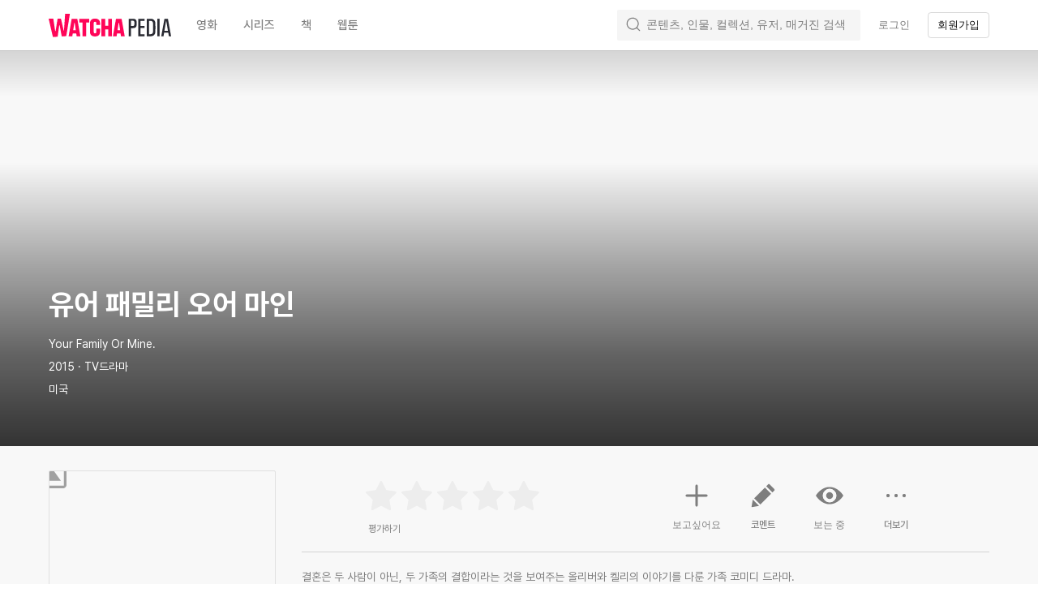

--- FILE ---
content_type: text/css
request_url: https://an2-ast.amz.wtchn.net/ayg/_rx/assets/BIVv-ZyK.css
body_size: 4001
content:
@import"https://an2-ast.amz.wtchn.net/fonts/pretendard/pretendard-subset.css";._backscreen_byu0u_1{position:fixed;inset:0;z-index:var(--z-index-modal-back-screen);display:block;overflow:hidden scroll;background-color:var(--color-black-opacity60);-webkit-overflow-scrolling:touch}._backscreen_byu0u_1._disabled_byu0u_11{display:none}._modalContainer_byu0u_15{position:absolute;inset:0;z-index:var(--z-index-modal-container);display:flex;align-items:center;justify-content:center}@media screen and (min-width: 720px){._modalContainer_byu0u_15{padding:20px 0;overflow:auto;text-align:center}._modalContainer_byu0u_15._dim_byu0u_31{overflow:hidden}}._tab_1mtpj_1{position:relative;flex:1;height:100%;color:var(--color-gray60);text-align:center}._tab_1mtpj_1._active_1mtpj_9{color:var(--color-primary-text)}._tab_1mtpj_1>a{display:block;height:100%;margin:0 10px;color:inherit}._tab_1mtpj_1>a>svg{display:block;margin:0 auto}._icon_1mtpj_25{width:24px;height:24px}._newBadge_1mtpj_30{position:absolute;top:0;right:22px;width:5px;height:5px;background:#ffdd63;border-radius:50%}._tabName_1mtpj_40{padding-top:3px;white-space:nowrap}._footer_1tv9n_1{position:fixed;bottom:0;z-index:var(--z-index-nav);width:100%;background-color:var(--color-background-white);border-top:1px solid #d2d2d2}._footer_1tv9n_1:after{display:block;height:env(safe-area-inset-bottom);content:"";background-color:var(--color-background-white)}._nav_1tv9n_17{height:var(--bottom-nav-height);padding:8px 0 4px}._nav_1tv9n_17._padding_1tv9n_22{padding:8px 57px 4px}._ul_1tv9n_26{display:flex;height:100%;overflow:hidden}@media screen and (min-width: 720px){._footer_1tv9n_1{display:none}}._wrapper_1gy9o_1{position:fixed;top:0;left:0;z-index:calc(var(--z-index-nav) + 1);width:100%;background-color:var(--color-gray100)}._section_1gy9o_10{position:relative;display:flex;align-items:center;height:var(--notice-header-height-for-sm)}._container_1gy9o_17{position:relative;left:0;z-index:calc(var(--z-index-nav) + 2);width:auto;height:100%;margin-right:35px}._container_1gy9o_17>p{color:var(--color-gray10)}._langButtonContainer_1gy9o_30{display:flex;margin-top:10px}._langButton_1gy9o_30{position:relative;justify-content:flex-start;width:115px;margin:0 10px 0 0}._langButton_1gy9o_30:after{position:absolute;top:3px;right:4px;width:24px;height:24px;content:"";background-image:url("data:image/svg+xml,%3csvg%20xmlns='http://www.w3.org/2000/svg'%20width='24'%20height='24'%20viewBox='0%200%2024%2024'%3e%3cpath%20fill='%23FFF'%20fill-rule='evenodd'%20d='M12%2016l6-6H6z'/%3e%3c/svg%3e");background-repeat:no-repeat;background-position:center;background-size:contain}._closeButton_1gy9o_55{position:absolute;right:0;z-index:54;width:16px;height:16px;background:url("data:image/svg+xml,%3csvg%20xmlns='http://www.w3.org/2000/svg'%20width='16'%20height='16'%20viewBox='0%200%2016%2016'%3e%3cg%20fill='none'%20fill-rule='evenodd'%20stroke='%23B5B5C3'%20stroke-linecap='round'%20stroke-width='2'%3e%3cpath%20d='M1.056%201L15%2014.944'/%3e%3cpath%20d='M1%201L14.944%2014.944'%20transform='matrix(-1%200%200%201%2015.944%200)'/%3e%3c/g%3e%3c/svg%3e") center no-repeat;background-size:contain}@media screen and (max-width: 719px){._section_1gy9o_10{height:var(--notice-header-height-for-xs);padding:16px 0 14px}._container_1gy9o_17{display:flex;flex-direction:column;justify-content:center}._langButton_1gy9o_30{flex:1}._confirmButton_1gy9o_81{width:96px}}@media screen and (min-width: 720px){._container_1gy9o_17{display:flex;align-items:center;margin-right:auto;margin-left:auto}._langButtonContainer_1gy9o_30{margin-top:0;margin-left:20px}}._navContainer_wl33s_1{position:relative;width:100%}._mainSection_wl33s_6._paddingTop_wl33s_6{padding-top:var(--main-top-space-xs)}._mainSection_wl33s_6._paddingBottom_wl33s_10{padding-bottom:var(--main-bottom-space-xs)}@media screen and (min-width: 720px){._mainSection_wl33s_6,._mainSection_wl33s_6._paddingBottom_wl33s_10{padding-bottom:0}._mainSection_wl33s_6._paddingTop_wl33s_6{padding-top:var(--main-top-space-sm)}}._header_w2dzp_1,._mobileHeader_w2dzp_2{left:0;z-index:var(--z-index-nav);width:100%;text-align:center}._header_w2dzp_1{display:none;height:var(--top-nav-height);background-color:transparent;transition:background-color .2s}._header_w2dzp_1:not(._transparent_w2dzp_16){background-color:var(--color-root-background);box-shadow:0 1px #00000014;transition:background-color .2s}._mobileHeader_w2dzp_2{height:var(--mobile-top-nav-full-height);overflow:hidden;background-color:var(--color-root-background);transition:background-color .2s}._mobileHeader_w2dzp_2._shrink_w2dzp_29{height:var(--mobile-top-nav-shrank-height);box-shadow:0 1px #00000014}._ul_w2dzp_34{display:flex;align-items:center}._ul_w2dzp_34._mobile_w2dzp_2{overflow:auto;scrollbar-width:none}._ul_w2dzp_34._mobile_w2dzp_2::-webkit-scrollbar{display:none}._logo_w2dzp_48{margin-right:15px}._logo_w2dzp_48 svg{width:151px;height:35px;color:var(--color-white)}._li_w2dzp_58{position:relative;display:flex;flex-shrink:0;align-items:center;height:var(--top-nav-height);margin:0 0 0 10px}._li_w2dzp_58._mobile_w2dzp_2{position:relative;display:flex;flex-shrink:0;align-items:center;height:100%;padding-top:27px;padding-bottom:15px;margin:0 15px;transition:padding .3s}._li_w2dzp_58._mobile_w2dzp_2._scrolled_w2dzp_79{padding-bottom:10px}._li_w2dzp_58._mobile_w2dzp_2:not(:last-child):after{position:relative;left:15px;width:1px;height:13px;content:"";background-color:var(--color-background80)}._mobileHeader_w2dzp_2._shrink_w2dzp_29 ._li_w2dzp_58._mobile_w2dzp_2{padding-top:10px}._li_w2dzp_58._categories_w2dzp_96{margin-left:0}._li_w2dzp_58._search_w2dzp_100{flex-shrink:1;margin:0 0 0 auto;transition:all .5s}._li_w2dzp_58._withSession_w2dzp_106{margin-left:5px}._li_w2dzp_58._withSession_w2dzp_106>a{padding:0 8px}._transparentButton_w2dzp_114._transparentButton_w2dzp_114{color:var(--color-tertiary-text)}._transparentButton_w2dzp_114._transparentButton_w2dzp_114 svg{color:var(--color-secondary-text)}._transparentButton_w2dzp_114._transparent_w2dzp_16,._outlineButton_w2dzp_123._transparent_w2dzp_16{color:#ffffffb3}._transparentButton_w2dzp_114._transparent_w2dzp_16 svg,._outlineButton_w2dzp_123._transparent_w2dzp_16 svg{color:var(--color-gray40)}._transparentButton_w2dzp_114._active_w2dzp_132{color:var(--color-primary-text)}._transparent_w2dzp_16._active_w2dzp_132{color:var(--color-white)}._transparentButton_w2dzp_114:hover,._transparentButton_w2dzp_114:active,._transparentButton_w2dzp_114:focus{color:var(--color-primary-text)}._transparentButton_w2dzp_114._transparent_w2dzp_16:hover,._outlineButton_w2dzp_123._transparent_w2dzp_16:hover{color:#fff}._linkText_w2dzp_151{display:none}._linkIcon_w2dzp_155{width:22px}._newBadge_w2dzp_159{position:absolute;top:20px;right:0;width:5px;height:5px;background:var(--color-status-yellow10);border-radius:50%}._profilePhoto_w2dzp_169{width:28px;height:28px;cursor:pointer}._searchContainer_w2dzp_175{position:relative;width:300px}._mobileLink_w2dzp_180,._mobileLink_w2dzp_180:hover,._mobileLink_w2dzp_180:visited,._mobileLink_w2dzp_180:active{font-size:26px;font-weight:700;color:var(--color-disabled-text);transition:font-size .3s}._mobileLink_w2dzp_180._scrolled_w2dzp_79{font-size:20px;line-height:26px}._mobileLink_w2dzp_180._active_w2dzp_132,._mobileLink_w2dzp_180._active_w2dzp_132:hover,._mobileLink_w2dzp_180._active_w2dzp_132:visited,._mobileLink_w2dzp_180._active_w2dzp_132:active{color:var(--color-primary-text)}@media screen and (max-width: 719px){._ul_w2dzp_34{height:100%}}@media screen and (min-width: 720px){._header_w2dzp_1{display:block}._mobileHeader_w2dzp_2{display:none}}@media screen and (max-width: 859px){._logo_w2dzp_48._hasMargin_w2dzp_219{margin-right:36px}._li_w2dzp_58._hiddenSm_w2dzp_223{display:none}._li_w2dzp_58._search_w2dzp_100{width:600px}._li_w2dzp_58._search_w2dzp_100._collapsed_w2dzp_231{width:28px}._li_w2dzp_58._search_w2dzp_100._collapsed_w2dzp_231 label{padding-left:30px;cursor:pointer;background-color:transparent;border:0}}@media screen and (min-width: 860px){._li_w2dzp_58._search_w2dzp_100{width:300px}}@media screen and (max-width: 1023px){._li_w2dzp_58._withSession_w2dzp_106>a{padding:0 4px}}@media screen and (min-width: 1024px){._linkText_w2dzp_151{display:block}._linkIcon_w2dzp_155{display:none}}._container_a6ag6_1{position:absolute;top:calc(100% - 6px);left:auto;z-index:1;width:300px;background-color:var(--color-background-white);border-radius:2px;box-shadow:0 0 4px #0003}._autoCompleteContainer_a6ag6_12{padding:5px 0}._divider_a6ag6_16{width:calc(100% - 22px);margin:0 11px}._fullWidthCol_1oaz1_1{padding:0 calc(var(--row-margin) / 2)}._fullWidthCol_1oaz1_1._float_1oaz1_5{float:var(--float)}._fullWidthCol_1oaz1_1._width_1oaz1_9{width:var(--width)}@media screen and (min-width: 720px){._fullWidthCol_1oaz1_1._smFloat_1oaz1_14{float:var(--sm-float)}._fullWidthCol_1oaz1_1._smWidth_1oaz1_18{width:var(--sm-width)}}@media screen and (min-width: 1024px){._fullWidthCol_1oaz1_1._mdFloat_1oaz1_24{float:var(--md-float)}._fullWidthCol_1oaz1_1._mdWidth_1oaz1_28{width:var(--md-width)}}._fullWidthRow_bgo0v_1{margin:0 calc(var(--row-margin) / -2)}._fullWidthRow_bgo0v_1:after{display:block;clear:both;content:""}._toastContainer_1uvzh_1{position:fixed;right:0;left:0;z-index:var(--z-index-toast-container)}._toastContainer_1uvzh_1._inModal_1uvzh_8{z-index:calc(var(--z-index-modal-container) + 1)}._toastContainer_1uvzh_1._top_1uvzh_12{top:20px}._toastContainer_1uvzh_1._bottom_1uvzh_16{bottom:20px;padding-bottom:env(safe-area-inset-bottom)}@font-face{font-family:Watcha Glyphicons;font-style:normal;font-weight:400;src:url(https://d143hdk68p1xtj.cloudfront.net/fonts/watcha-glyphicons.woff) format("woff"),url(https://d143hdk68p1xtj.cloudfront.net/fonts/watcha-glyphicons.ttf) format("ttf");font-display:block}:root{--color-black: #000;--color-white: #fff;--color-player-dim: rgb(0, 0, 0, .6);--color-black-opacity10: rgb(0, 0, 0, .1);--color-black-opacity15: rgb(0, 0, 0, .15);--color-black-opacity20: rgb(0, 0, 0, .2);--color-black-opacity30: rgb(0, 0, 0, .3);--color-black-opacity40: rgb(0, 0, 0, .4);--color-black-opacity50: rgb(0, 0, 0, .5);--color-black-opacity60: rgb(0, 0, 0, .6);--color-black-opacity70: rgb(0, 0, 0, .7);--color-black-opacity80: rgb(0, 0, 0, .8);--color-black-opacity90: rgb(0, 0, 0, .9);--color-white-opacity10: rgb(255, 255, 255, .1);--color-white-opacity15: rgb(255, 255, 255, .15);--color-white-opacity20: rgb(255, 255, 255, .2);--color-white-opacity30: rgb(255, 255, 255, .3);--color-white-opacity40: rgb(255, 255, 255, .4);--color-white-opacity50: rgb(255, 255, 255, .5);--color-white-opacity60: rgb(255, 255, 255, .6);--color-white-opacity70: rgb(255, 255, 255, .7);--color-white-opacity80: rgb(255, 255, 255, .8);--color-white-opacity90: rgb(255, 255, 255, .9);--color-disabled-component: rgb(255, 255, 255, .3);--font-weight-bold: 700;--font-weight-semi-bold: 600;--font-weight-medium: 500;--font-weight-regular: 400;--z-index-gnb: 500;--z-index-side-nav: 501;--z-index-banner: 502;--scroll-bar-width: 15px;--app-download-header-height: 56px;--border-width: 1px;--bottom-nav-height: 56px;--filter-bar-height: 48px;--header-height: 56px;--language-header-height-for-xs: 110px;--language-header-height-for-sm: 54px;--notice-header-height-for-xs: 110px;--notice-header-height-for-sm: 54px;--session-guide-footer-height-for-xs: 56px;--session-guide-footer-height-for-sm: 86px;--sm-container-width: 640px;--top-nav-height: 62px;--lg-container-width: 1320px;--mobile-top-nav-full-height: 71px;--mobile-top-nav-shrank-height: 46px;--tab-height: 44px;--z-index-download-header: 52;--z-index-header-bar: 50;--z-index-header-bar-button: 51;--z-index-loading: 102;--z-index-modal-back-screen: 100;--z-index-modal-container: 101;--z-index-toast-container: 103;--z-index-nav: 51;--z-index-page-loading: 10;--z-index-error-page: 1000;--cpt-max-width: 530px;--lazy-loading-transition-time: .3s;--row-margin: 20px;--header-padding: 16px;--sm-container-padding: 15px;--color-ama: #865bff;--color-status-yellow10: #ffc054;--color-dim: rgba(0, 0, 0, .45)}html,body{height:100%;padding:0;margin:0;color:var(--color-primary-text);background:var(--color-background-white)}*[data-theme=dark]{--color-background-deep: var(--color-background30);--color-background-white: #000;--color-background10: #030708;--color-background20: #141517;--color-background30: #191a1c;--color-background40: #1f2023;--color-background50: #222326;--color-background60: #28292a;--color-background70: #2e2f31;--color-background80: #303133;--color-background90: #333436;--color-background100: #505155;--color-blue10: #3da7ff;--color-blue20: #1a6ce7;--color-gray10: #1b1c1d;--color-gray20: #38393d;--color-gray30: #48484b;--color-gray40: #4f5152;--color-gray50: #6d6d6d;--color-gray60: #84868d;--color-gray70: #999ca1;--color-gray80: #bdbdbd;--color-gray90: #babac1;--color-gray100: #d4d7db;--color-green10: #0aca9e;--color-opacity10: rgb(255, 255, 255, .1);--color-opacity15: rgb(255, 255, 255, .15);--color-opacity20: rgb(255, 255, 255, .2);--color-opacity30: rgb(255, 255, 255, .3);--color-opacity40: rgb(255, 255, 255, .4);--color-opacity50: rgb(255, 255, 255, .5);--color-opacity60: rgb(255, 255, 255, .6);--color-opacity70: rgb(255, 255, 255, .7);--color-opacity80: rgb(255, 255, 255, .8);--color-opacity90: rgb(255, 255, 255, .9);--color-pink10: #de2a60;--color-primary10: #f82f62;--color-primary20: #f82c60;--color-primary30: #f6285c;--color-primary40: #ff3d6e;--color-primary50: #f6407a;--color-primary60: #ffd6e3;--color-purple10: #40032e;--color-red10: #e73e3e;--color-yellow10: #fbc02d;--color-primary-text: var(--color-white);--color-secondary-text: var(--color-gray90);--color-tertiary-text: var(--color-gray60);--color-disabled-text: var(--color-gray40);--color-background: var(--color-black);--color-background-elevated: var(--color-background30);--color-background-elevated-alt: var(--color-background60);--color-divider: var(--color-gray30);--color-divider-alt: var(--color-gray20);--color-root-background: var(--color-background-white);--color-border-stroke: var(--color-white-opacity10)}*[data-theme=light]{--color-yellow10: #f3b720;--color-red10: #d21e1e;--color-pink10: #cd144b;--color-green10: #14d2d2;--color-blue10: #00a0ff;--color-blue20: #1462d6;--color-purple10: #310223;--color-background-deep: var(--color-background10);--color-background-white: #fff;--color-background10: #f8f8f8;--color-background20: #f6f6f6;--color-background30: #f5f5f5;--color-background40: #f4f4f4;--color-background50: #f1f1f1;--color-background60: #e9e9e9;--color-background70: #e7e7e7;--color-background80: #e1e1e1;--color-background90: #c8c8c8;--color-background100: #737373;--color-gray10: #ededed;--color-gray20: #e0e0e0;--color-gray30: #d4d4d4;--color-gray40: #b9babe;--color-gray50: #acacb0;--color-gray60: #a1a1a1;--color-gray70: #a0a0a0;--color-gray80: #7e7e7e;--color-gray90: #5e5e64;--color-gray100: #141414;--color-primary10: #ff2f6e;--color-primary20: #f7175a;--color-primary30: #f92162;--color-primary40: #ff417a;--color-primary50: #ffacbb;--color-primary60: #ffeaf1;--color-opacity10: rgb(0, 0, 0, .1);--color-opacity15: rgb(0, 0, 0, .15);--color-opacity20: rgb(0, 0, 0, .2);--color-opacity30: rgb(0, 0, 0, .3);--color-opacity40: rgb(0, 0, 0, .4);--color-opacity50: rgb(0, 0, 0, .5);--color-opacity60: rgb(0, 0, 0, .6);--color-opacity70: rgb(0, 0, 0, .7);--color-opacity80: rgb(0, 0, 0, .8);--color-opacity90: rgb(0, 0, 0, .9);--color-primary-text: #141414;--color-secondary-text: #5e5e5e;--color-tertiary-text: #7e7e7e;--color-disabled-text: #a0a0a0;--color-background: var(--color-white);--color-background-elevated: var(--color-white);--color-background-elevated-alt: var(--color-background30);--color-divider: var(--color-gray10);--color-divider-alt: var(--color-gray20);--color-root-background: var(--color-background-white);--color-border-stroke: var(--color-black-opacity10)}*,*:before,*:after{box-sizing:border-box;-webkit-font-smoothing:antialiased}html{height:100%;padding:0;margin:0;font-family:Pretendard,Apple SD Gothic Neo,Nanum Gothic,Malgun Gothic,sans-serif;color:var(--color-primary-text);background:var(--color-background)}body{height:100%;padding:0;margin:0;color:var(--color-primary-text);background:var(--color-background)}h1,h2,h3,h4,h5,h6{padding:0;margin:0;font-weight:var(--font-weight-bold)}p{padding:0;margin:0}a{color:var(--color-primary-text);text-decoration:none;outline:var(--color-background-white)}ol,ul{padding:0;padding-inline-start:0;margin:0;margin-block:0;margin-inline:0;list-style-type:none}input[type=button],input[type=submit],button{padding:0;appearance:initial;cursor:pointer;background:none;border:0;outline:none}input[type=button]:focus,input[type=submit]:focus,button:focus{outline:none}input[type=button]:focus-visible,input[type=submit]:focus-visible,button:focus-visible{outline:var(--color-primary-text) auto 1px}.disableScroll{padding-right:var(--scroll-bar-width);overflow:hidden!important;-ms-overflow-style:none}textarea{font-family:Pretendard,Apple SD Gothic Neo,Nanum Gothic,Malgun Gothic,sans-serif}@keyframes skeleton{0%{background-color:var(--color-gray10)}25%{background-color:var(--color-gray50)}50%{background-color:var(--color-gray10)}to{background-color:var(--color-gray10)}}@keyframes white-skeleton{0%{background-color:var(--color-gray100)}50%{background-color:var(--color-gray80)}to{background-color:var(--color-gray100)}}#root{width:100%;height:100%}em{font-style:normal}.disableBodyScrolling{overflow:hidden!important;-ms-overflow-style:none}.disableBodyScrollingForIos{width:100%;overflow:hidden!important}.fixIosTextareaCursorBug{position:fixed;width:100%}@keyframes sunrise-a003{0%{opacity:0;transform:translate3d(0,10px,0)}to{opacity:1;transform:translateZ(0)}}


--- FILE ---
content_type: text/css
request_url: https://an2-ast.amz.wtchn.net/ayg/_rx/assets/Cdc7MKiz.css
body_size: 367
content:
html body ._basicList_5m9bv_1{display:flex;flex-direction:column;color:var(--color-primary-text)}._inner_5m9bv_7{box-sizing:border-box;display:flex;flex:1;align-items:center;min-height:48px;border-bottom:1px solid var(--color-background60)}._noBorder_5m9bv_16,._last_5m9bv_20{border:0}._title_5m9bv_24{flex:1;overflow:hidden;text-overflow:ellipsis;white-space:pre-wrap}._textListItem_1gtjr_1{box-sizing:border-box;min-height:48px;color:var(--color-primary-text);text-align:left}._pointer_1gtjr_8{cursor:pointer}


--- FILE ---
content_type: text/css
request_url: https://an2-ast.amz.wtchn.net/ayg/_rx/assets/BjYf6EE5.css
body_size: 584
content:
._modal_s88hf_1{position:relative;width:100%;height:100%;background:var(--color-background-white);box-shadow:0 0 6px #0000001f}@media screen and (min-width: 720px){._modal_s88hf_1{position:relative;display:inline-block;width:375px;height:auto;max-height:100%;overflow-y:auto;text-align:left;vertical-align:middle;border-radius:15px}._modal_s88hf_1._wide_s88hf_22{width:var(--sm-container-width)}}._overlay_s88hf_27{position:fixed;top:0;left:0;z-index:var(--z-index-modal-container);display:inline-block;width:100%;height:100%;background:#0006;border-radius:15px}._childrenContainer_2sfz2_1{height:100%;padding:var(--header-height) 0 0;overflow:auto}@media screen and (min-width: 720px){._childrenContainer_2sfz2_1{height:auto}}


--- FILE ---
content_type: text/css
request_url: https://an2-ast.amz.wtchn.net/ayg/_rx/assets/DrPqTthB.css
body_size: 231
content:
._display1Bold_1dosp_1{font-weight:var(--font-weight-bold);font-size:26px;letter-spacing:0;line-height:normal}._display2Bold_1dosp_8{font-weight:var(--font-weight-bold);font-size:24px;letter-spacing:0;line-height:normal}._display2Medium_1dosp_15{font-weight:var(--font-weight-medium);font-size:24px;letter-spacing:0;line-height:normal}._display3Bold_1dosp_22{font-weight:var(--font-weight-bold);font-size:22px;letter-spacing:0;line-height:normal}._title1Bold_1dosp_29{font-weight:var(--font-weight-bold);font-size:20px;letter-spacing:0;line-height:normal}._title2Bold_1dosp_36{font-weight:var(--font-weight-bold);font-size:19px;letter-spacing:0;line-height:normal}._title3Bold_1dosp_43{font-weight:var(--font-weight-bold);font-size:18px;letter-spacing:0;line-height:normal}._title3Regular_1dosp_50{font-weight:var(--font-weight-regular);font-size:18px;letter-spacing:0;line-height:normal}._subtitle1Bold_1dosp_57{font-weight:var(--font-weight-bold);font-size:17px;letter-spacing:0;line-height:normal}._subtitle1Medium_1dosp_64{font-weight:var(--font-weight-medium);font-size:17px;letter-spacing:0;line-height:normal}._subtitle1Regular_1dosp_71{font-weight:var(--font-weight-regular);font-size:17px;letter-spacing:0;line-height:normal}._subtitle2Bold_1dosp_78{font-weight:var(--font-weight-bold);font-size:16px;letter-spacing:0;line-height:normal}._subtitle2Medium_1dosp_85{font-weight:var(--font-weight-medium);font-size:16px;letter-spacing:0;line-height:normal}._subtitle2Regular_1dosp_92{font-weight:var(--font-weight-regular);font-size:16px;letter-spacing:0;line-height:normal}._body1Semibold_1dosp_99{font-weight:var(--font-weight-semi-bold);font-size:15px;letter-spacing:0;line-height:normal}._body1Medium_1dosp_106{font-weight:var(--font-weight-medium);font-size:15px;letter-spacing:0;line-height:normal}._body1Regular_1dosp_113{font-weight:var(--font-weight-regular);font-size:15px;letter-spacing:0;line-height:normal}._body1LongRegular_1dosp_120{font-weight:var(--font-weight-regular);font-size:15px;letter-spacing:0;line-height:20px}._body2Bold_1dosp_127{font-weight:var(--font-weight-bold);font-size:14px;letter-spacing:0;line-height:normal}._body2Semibold_1dosp_134{font-weight:var(--font-weight-semi-bold);font-size:14px;letter-spacing:0;line-height:normal}._body2Medium_1dosp_141{font-weight:var(--font-weight-medium);font-size:14px;letter-spacing:0;line-height:normal}._body2Regular_1dosp_148{font-weight:var(--font-weight-regular);font-size:14px;letter-spacing:0;line-height:normal}._body2LongRegular_1dosp_155{font-weight:var(--font-weight-regular);font-size:14px;letter-spacing:0;line-height:19px}._body3Semibold_1dosp_162{font-weight:var(--font-weight-semi-bold);font-size:13px;letter-spacing:0;line-height:normal}._body3Medium_1dosp_169{font-weight:var(--font-weight-medium);font-size:13px;letter-spacing:0;line-height:normal}._body3Regular_1dosp_176{font-weight:var(--font-weight-regular);font-size:13px;letter-spacing:0;line-height:normal}._caption1Semibold_1dosp_183{font-weight:var(--font-weight-semi-bold);font-size:12px;letter-spacing:0;line-height:normal}._caption1Medium_1dosp_190{font-weight:var(--font-weight-medium);font-size:12px;letter-spacing:0;line-height:normal}._caption1Regular_1dosp_197{font-weight:var(--font-weight-regular);font-size:12px;letter-spacing:0;line-height:normal}._caption2Semibold_1dosp_204{font-weight:var(--font-weight-semi-bold);font-size:11px;letter-spacing:0;line-height:normal}._caption2Medium_1dosp_211{font-weight:var(--font-weight-medium);font-size:11px;letter-spacing:0;line-height:normal}


--- FILE ---
content_type: text/css
request_url: https://an2-ast.amz.wtchn.net/ayg/_rx/assets/DTZYDeza.css
body_size: 427
content:
._button_c8dwe_1{display:flex;align-items:center;justify-content:center;width:24px;height:24px;margin:10px 0;color:var(--color-primary10);appearance:none;border:0;outline:none}._button_c8dwe_1>svg{width:18px;height:18px}._button_1tjbl_1{width:24px;height:24px;margin:10px 0;background-image:url("data:image/svg+xml,%3csvg%20width='24'%20height='24'%20viewBox='0%200%2024%2024'%20fill='none'%20xmlns='http://www.w3.org/2000/svg'%3e%3cpath%20fill-rule='evenodd'%20clip-rule='evenodd'%20d='M18.9976%2013.4976C18.1686%2013.4976%2017.4976%2012.8256%2017.4976%2011.9976C17.4976%2011.1686%2018.1686%2010.4976%2018.9976%2010.4976C19.8256%2010.4976%2020.4976%2011.1686%2020.4976%2011.9976C20.4976%2012.8256%2019.8256%2013.4976%2018.9976%2013.4976ZM13.5%2011.9976C13.5%2011.1686%2012.828%2010.4976%2012%2010.4976C11.171%2010.4976%2010.5%2011.1686%2010.5%2011.9976C10.5%2012.8256%2011.171%2013.4976%2012%2013.4976C12.828%2013.4976%2013.5%2012.8256%2013.5%2011.9976ZM6.50244%2011.9976C6.50244%2011.1686%205.83144%2010.4976%205.00244%2010.4976C4.17344%2010.4976%203.50244%2011.1686%203.50244%2011.9976C3.50244%2012.8256%204.17344%2013.4976%205.00244%2013.4976C5.83144%2013.4976%206.50244%2012.8256%206.50244%2011.9976Z'%20fill='%23FF2F6E'/%3e%3c/svg%3e")}._button_1kgpv_1{color:var(--color-black);vertical-align:top}._button_1kgpv_1>svg{width:24px;height:24px;vertical-align:top}


--- FILE ---
content_type: text/css
request_url: https://an2-ast.amz.wtchn.net/ayg/_rx/assets/Bg2zOKaX.css
body_size: 666
content:
._toggleButton_460o0_1{box-sizing:border-box;display:flex;align-items:center;width:100%;padding:10px;text-align:left;border-bottom:1px solid var(--color-background50)}._toggleButton_460o0_1:active,._toggleButton_460o0_1:focus,._toggleButton_460o0_1:focus-visible{border-bottom:1px solid var(--color-background50)}._toggleButton_460o0_1:disabled{cursor:default}._li_460o0_21._withoutCollapse_460o0_21{border-bottom:1px solid var(--color-background50)}._title_460o0_25{display:inline-block;flex:1}._arrowImage_460o0_30{width:18px;margin:0 0 0 24px;color:var(--color-tertiary-text);transition:transform .5s ease-in-out}._arrowImage_460o0_30._withoutCollapse_460o0_21{transform:rotateX(180deg)}._body_460o0_41{height:0;overflow:hidden;transition:height .3s}._body_460o0_41._withoutFirstCollapse_460o0_47{height:auto}


--- FILE ---
content_type: text/css
request_url: https://an2-ast.amz.wtchn.net/ayg/_rx/assets/CAFKEQQY.css
body_size: 1
content:
._row_buaph_1{margin:0 var(--row-margin)}._rightOnly_buaph_5{margin-right:var(--row-margin)}._leftOnly_buaph_9{margin-left:var(--row-margin)}


--- FILE ---
content_type: text/css
request_url: https://an2-ast.amz.wtchn.net/ayg/_rx/assets/BR2VzqZI.css
body_size: 368
content:
._popup_1kh32_1{position:absolute;inset:0;z-index:calc(var(--z-index-modal-container) + 1);display:flex;align-items:center;justify-content:center}._block_1kh32_10{width:280px;padding:20px 0 0;text-align:center;background:var(--color-background-white);border:1px solid var(--color-divider-alt);border-radius:8px;box-shadow:0 4px 12px var(--color-black-opacity15)}._title_1kh32_20,._message_1kh32_21{color:var(--color-primary-text);white-space:pre-wrap}._title_1kh32_20{display:inline-block}._message_1kh32_21{padding:0 0 24px;margin:8px 0 0;word-break:break-all;border-bottom:1px solid var(--color-divider-alt)}._buttonContainer_1kh32_37{display:flex;flex-direction:row}._buttonContainer_1kh32_37._horizontal_1kh32_42{flex-direction:column}._button_1kh32_37{flex:1;color:var(--color-primary10);border-color:var(--color-divider-alt);border-style:solid;border-width:0}._buttonContainer_1kh32_37._horizontal_1kh32_42 ._button_1kh32_37{padding:11px 0}._buttonContainer_1kh32_37:not(._horizontal_1kh32_42) ._button_1kh32_37{margin:11px 0}._borderRight_1kh32_62{border-right-width:1px}._borderBottom_1kh32_66{border-bottom-width:1px}


--- FILE ---
content_type: text/css
request_url: https://an2-ast.amz.wtchn.net/ayg/_rx/assets/DsRoCj0g.css
body_size: 843
content:
._base_1s721_1{display:flex;align-items:center;justify-content:center;overflow:hidden;cursor:pointer;border:0;border-radius:4px}._base_1s721_1:disabled,._base_1s721_1[disabled]{cursor:not-allowed}._base_1s721_1:disabled svg,._base_1s721_1[disabled] svg{opacity:.3}._block_1s721_21{width:100%}._small_1s721_26{height:32px;padding:0 12px}._medium_1s721_31{height:40px;padding:0 16px}._primary_1s721_38{color:var(--color-white);background-color:var(--color-primary10)}._primary_1s721_38:hover{color:var(--color-white);background-color:var(--color-primary40)}._primary_1s721_38:active{color:var(--color-white);background-color:var(--color-primary30)}._primary_1s721_38:disabled,._primary_1s721_38[disabled]{color:var(--color-gray70);background-color:var(--color-background100)}._secondaryOpacity_1s721_59{color:var(--color-primary-text);background-color:var(--color-opacity15)}._secondaryOpacity_1s721_59:disabled,._secondaryOpacity_1s721_59[disabled]{color:var(--color-gray70);background-color:var(--color-opacity30)}._secondaryOpacity_1s721_59:hover{color:var(--color-primary-text);background-color:var(--color-opacity30)}._secondaryOpacity_1s721_59:active{color:var(--color-primary-text);background-color:var(--color-opacity20)}._secondaryHex_1s721_80{color:var(--color-primary-text);background-color:var(--color-background80)}._secondaryHex_1s721_80:hover{color:var(--color-primary-text);background-color:var(--color-background100)}._secondaryHex_1s721_80:active{color:var(--color-primary-text);background-color:var(--color-background90)}._secondaryHex_1s721_80:disabled,._secondaryHex_1s721_80[disabled]{color:var(--color-gray70);background-color:var(--color-background100)}._transparent_1s721_101{color:var(--color-primary-text);background-color:transparent}._transparent_1s721_101:disabled,._transparent_1s721_101[disabled]{color:var(--color-gray70)}._transparent_1s721_101:hover{color:var(--color-primary-text);background-color:var(--color-opacity10)}._transparent_1s721_101:active{color:var(--color-primary-text);background-color:var(--color-opacity15)}._outline_1s721_121{color:var(--color-primary-text);background-color:transparent;border:1px solid var(--color-opacity15)}._outline_1s721_121._small_1s721_26{padding:0 11px}._outline_1s721_121._medium_1s721_31{padding:0 15px}._outline_1s721_121:disabled,._outline_1s721_121[disabled]{color:var(--color-gray70)}._outline_1s721_121:hover{color:var(--color-primary-text);background-color:var(--color-opacity10)}._outline_1s721_121:active{color:var(--color-primary-text);background-color:var(--color-opacity15)}._outline_1s721_121:focus{color:var(--color-primary-text);border:1px solid var(--color-opacity15)}*[data-theme=dark] ._outline_1s721_121{color:var(--color-white);background-color:var(--color-white-opacity10);border:1px solid var(--color-white-opacity20)}*[data-theme=dark] ._outline_1s721_121:hover{color:var(--color-white);background-color:var(--color-white-opacity20)}*[data-theme=dark] ._outline_1s721_121:active{color:var(--color-white);background-color:var(--color-white-opacity30)}*[data-theme=dark] ._outline_1s721_121:focus{color:var(--color-white);border:1px solid var(--color-white-opacity20)}._dark_1s721_176{color:var(--color-white);background-color:#141414}._dark_1s721_176:hover{color:var(--color-white);background-color:#2a2a2a}._dark_1s721_176:active{color:var(--color-white);background-color:#1f1f1f}._dark_1s721_176:disabled,._dark_1s721_176[disabled]{color:var(--color-gray70);background-color:var(--color-background100)}._base_16lh9_1{flex:0 0 auto;width:16px;height:16px}._small_16lh9_7.suffix{margin:0 0 0 4px}._small_16lh9_7.prefix{margin:0 4px 0 0}._medium_16lh9_15.suffix{margin:0 0 0 6px}._medium_16lh9_15.prefix{margin:0 6px 0 0}._base_10gc5_1{margin:2px 0}._label_qeed9_3{display:flex;align-items:center;cursor:pointer}._labelDisabled_qeed9_9{cursor:not-allowed}._checkbox_qeed9_15{position:relative;display:inline-block;margin:1px;overflow:hidden;border:1px solid var(--color-gray30);border-radius:4px}._checkbox_qeed9_15>svg{position:absolute;top:50%;left:50%;color:var(--color-background);stroke:var(--color-background);transform:translate3d(-50%,-50%,0)}._checkboxActive_qeed9_33{background-color:var(--color-primary10);border-color:var(--color-primary10)}._checkboxSize24_qeed9_38{min-width:22px;height:22px}._checkboxSize24_qeed9_38>svg{width:16px}._checkboxSize20_qeed9_47{min-width:18px;height:18px}._checkboxSize20_qeed9_47>svg{width:12px}._checkboxSize18_qeed9_56{min-width:16px;height:16px}._checkboxSize18_qeed9_56>svg{width:10px}._checkboxSize16_qeed9_65{min-width:14px;height:14px}._checkboxSize16_qeed9_65>svg{width:8px}._input_qeed9_76{width:0;height:0;visibility:hidden}


--- FILE ---
content_type: text/css
request_url: https://an2-ast.amz.wtchn.net/ayg/_rx/assets/BdSDBlcA.css
body_size: 500
content:
._wrapper_o83e8_1{padding:4px 0;overflow:hidden}._label_o83e8_6{display:flex;align-items:center;width:100%;height:44px;padding:0 12px;background-color:var(--color-background50);border-radius:6px}._labelError_o83e8_16{background-color:var(--color-primary60);border:1px solid var(--color-red10)}._inputBlock_o83e8_21{display:flex;flex:1}._input_o83e8_21{width:100%;padding:0;overflow:hidden;color:var(--color-primary-text);caret-color:var(--color-primary10);background:transparent;border:0;outline:none}._labelError_o83e8_16 ._input_o83e8_21{color:var(--color-primary10)}._input_o83e8_21::placeholder{color:var(--color-tertiary-text)}._input_o83e8_21:-webkit-autofill,._input_o83e8_21:-webkit-autofill:hover,._input_o83e8_21:-webkit-autofill:focus,._input_o83e8_21:-webkit-autofill:active{-webkit-text-fill-color:var(--color-primary-text);-webkit-box-shadow:0 0 0 1000px var(--color-background50) inset;transition:background-color 5000s ease-in-out 0s}._labelError_o83e8_16 ._input_o83e8_21:-webkit-autofill,._labelError_o83e8_16 ._input_o83e8_21:-webkit-autofill:hover,._labelError_o83e8_16 ._input_o83e8_21:-webkit-autofill:focus,._labelError_o83e8_16 ._input_o83e8_21:-webkit-autofill:active{-webkit-text-fill-color:var(--color-primary-text);-webkit-box-shadow:0 0 0 1000px var(--color-primary60) inset}._empty_o83e8_65{text-overflow:ellipsis}._clearButtonBlock_o83e8_69{display:none;align-items:center;width:18px;height:100%}._visible_o83e8_76{display:inline-flex}._clearButton_o83e8_69{width:18px;height:18px;color:var(--color-disabled-text);cursor:pointer}._formVisibilityButtonBlock_o83e8_87{display:inline-flex;align-items:center;width:18px;height:100%;margin:0 0 0 18px}._formVisibilityButton_o83e8_87{display:inline-block;width:18px;height:18px;color:var(--color-disabled-text);cursor:pointer}._validationIcon_o83e8_103{display:inline-block;width:18px;height:18px;margin:0 0 0 18px}._validated_o83e8_110{color:var(--color-green10)}._invalidated_o83e8_114{color:var(--color-disabled-text)}._error_o83e8_118{color:var(--color-red10)}._formError_o83e8_122{margin:6px 12px 4px;color:var(--color-red10)}


--- FILE ---
content_type: text/css
request_url: https://an2-ast.amz.wtchn.net/ayg/_rx/assets/BQues4V1.css
body_size: 771
content:
._button_faef4_1{position:relative;display:inline-block;white-space:nowrap}._chip_faef4_7{padding:8px 16px;color:var(--color-tertiary-text);background-color:var(--color-background);border-color:var(--color-background70);border-style:solid;border-width:2px;border-radius:24px}._chip_faef4_7:focus,._chip_faef4_7:hover{color:var(--color-tertiary-text);border-color:var(--color-tertiary-text)}._chipSelected_faef4_23{color:var(--color-background);background-color:var(--color-primary-text);border-color:var(--color-primary-text)}._chipSelected_faef4_23:focus,._chipSelected_faef4_23:hover{color:var(--color-background);border-color:var(--color-primary-text)}._chipIcon_faef4_35{padding:8px 12px}._default_faef4_39{padding:14px 20px;color:var(--color-disabled-text)}._default_faef4_39:hover{color:var(--color-disabled-text)}._default_faef4_39:after{position:absolute;bottom:0;left:0;display:none;width:100%;height:2px;content:"";background-color:var(--color-primary-text)}._defaultSelected_faef4_59,._defaultSelected_faef4_59:hover{color:var(--color-primary-text)}._defaultSelected_faef4_59:after{display:inline-block}._ul_ebfnd_1{display:flex;justify-content:flex-start}._center_ebfnd_6{justify-content:center}._chip_ebfnd_10{padding-top:10px;padding-bottom:10px}._chip_ebfnd_10 li{margin:0 8px 0 0}._small_ebfnd_19{padding:0}._small_ebfnd_19 li{flex:1;text-align:center}._small_ebfnd_19 button,._small_ebfnd_19 a{width:100%}._mounted_ebfnd_33{display:none}._active_ebfnd_37{display:block}._base_1ksbb_1{display:flex;align-items:center;justify-content:center;width:100%;overflow:hidden;border:0;border-radius:4px}._base_1ksbb_1>svg{width:18px;height:18px}._base_1ksbb_1>svg.prefix{margin:0 4px 0 0}._base_1ksbb_1>svg.suffix{margin:0 0 0 4px}._base_1ksbb_1:disabled>svg{opacity:.3}._small_1ksbb_29{height:32px;padding:0 12px}._medium_1ksbb_34{height:40px;padding:0 16px}._large_1ksbb_39{height:48px;padding:0 20px}._primary_1ksbb_46{color:var(--color-primary-text);background-color:var(--color-primary10)}._primary_1ksbb_46:hover{background-color:var(--color-primary40)}._primary_1ksbb_46:active{background-color:var(--color-primary30)}._primary_1ksbb_46:disabled{color:var(--color-gray70);background-color:var(--color-background100)}._secondaryOpacity_1ksbb_64{color:var(--color-primary-text);background-color:var(--color-white-opacity15)}._secondaryOpacity_1ksbb_64:hover{background-color:var(--color-white-opacity30)}._secondaryOpacity_1ksbb_64:active{background-color:var(--color-white-opacity20)}._secondaryOpacity_1ksbb_64:disabled{color:var(--color-gray70);background-color:var(--color-white-opacity30)}._secondaryHex_1ksbb_82{color:var(--color-primary-text);background-color:var(--color-background80)}._secondaryHex_1ksbb_82:hover{background-color:var(--color-background100)}._secondaryHex_1ksbb_82:active{background-color:var(--color-background90)}._secondaryHex_1ksbb_82:disabled{color:var(--color-gray70);background-color:var(--color-background100)}._outline_1ksbb_100{color:var(--color-primary-text);background-color:transparent;border:1px solid var(--color-gray90)}._outline_1ksbb_100._small_1ksbb_29{padding:0 11px}._outline_1ksbb_100._medium_1ksbb_34{padding:0 15px}._outline_1ksbb_100._large_1ksbb_39{padding:0 19px}._outline_1ksbb_100:hover{background-color:var(--color-white-opacity10)}._outline_1ksbb_100:active{background-color:var(--color-white-opacity15)}._outline_1ksbb_100:focus{border-color:var(--color-white-opacity15)}._outline_1ksbb_100:disabled{color:var(--color-gray70)}._dark_1ksbb_134{color:var(--color-white);background-color:#141414}._dark_1ksbb_134:hover{color:var(--color-white);background-color:#2a2a2a}._dark_1ksbb_134:active{color:var(--color-white);background-color:#1f1f1f}._dark_1ksbb_134:disabled{color:var(--color-gray70);background-color:var(--color-background100)}


--- FILE ---
content_type: text/css
request_url: https://an2-ast.amz.wtchn.net/ayg/_rx/assets/k5jT8bTm.css
body_size: 222
content:
._pingAnimation_5noez_1{position:absolute}@keyframes _ping_5noez_1{0%{transform:scale(1);opacity:.75}to{transform:scale(2);opacity:0}}._pingAnimation_5noez_1:before{position:absolute;content:"";top:0;left:0;width:100%;height:100%;border-radius:50%;background-color:var(--color-status-yellow10);opacity:.75;animation:_ping_5noez_1 1.2s cubic-bezier(0,0,.2,1) infinite}


--- FILE ---
content_type: text/css
request_url: https://an2-ast.amz.wtchn.net/ayg/_rx/assets/BAxFi_Sc.css
body_size: 422
content:
._section_jru7s_1{position:relative;width:calc(100% - 30px);max-width:var(--lg-container-width);margin-right:15px;margin-left:15px}@media screen and (min-width: 720px){._section_jru7s_1{width:calc(100% - 40px);margin-right:20px;margin-left:20px}}@media screen and (min-width: 760px){._section_jru7s_1{width:93%;margin-right:3.5%;margin-left:3.5%}}@media screen and (min-width: 1100px){._section_jru7s_1{width:calc(100% - 120px);margin-right:60px;margin-left:60px}}@media screen and (min-width: 1440px){._section_jru7s_1{width:100%;margin-right:auto;margin-left:auto}}


--- FILE ---
content_type: text/css
request_url: https://an2-ast.amz.wtchn.net/ayg/_rx/assets/3siUykBK.css
body_size: 427
content:
._tinyGhost_p0wc7_1{font-weight:var(--font-weight-semi-bold);font-size:14px;letter-spacing:0;line-height:normal;vertical-align:top;border-radius:4px;background:var(--color-background-deep);color:var(--color-tertiary-text)}._tinyGhost_p0wc7_1:hover{box-shadow:0 0 4px #00000040;color:var(--color-primary-text)}._tinyGhost_p0wc7_1:disabled{color:var(--color-disabled-text)}._tinyGhost_p0wc7_1{padding:6px 10px}._smallGhost_p0wc7_22{font-weight:var(--font-weight-semi-bold);font-size:14px;letter-spacing:0;line-height:normal;vertical-align:top;border-radius:4px;background:var(--color-background-deep);color:var(--color-tertiary-text)}._smallGhost_p0wc7_22:hover{box-shadow:0 0 4px #00000040;color:var(--color-primary-text)}._smallGhost_p0wc7_22:disabled{color:var(--color-disabled-text)}._smallGhost_p0wc7_22{padding:8px 12px}._largeGhost_p0wc7_43{font-weight:var(--font-weight-semi-bold);font-size:14px;vertical-align:top;border-radius:4px;font-weight:var(--font-weight-bold);font-size:16px;letter-spacing:0;line-height:normal;background:var(--color-background-deep);color:var(--color-tertiary-text)}._largeGhost_p0wc7_43:hover{box-shadow:0 0 4px #00000040;color:var(--color-primary-text)}._largeGhost_p0wc7_43:disabled{color:var(--color-disabled-text)}._largeGhost_p0wc7_43{padding:12px}._tinyPrimary_p0wc7_68{font-weight:var(--font-weight-semi-bold);font-size:14px;letter-spacing:0;line-height:normal;vertical-align:top;border-radius:4px;background:var(--color-gray100);color:var(--color-white)}[data-theme=dark] ._tinyPrimary_p0wc7_68{background:var(--color-primary10)}._tinyPrimary_p0wc7_68:disabled{background:var(--color-background-deep);color:var(--color-disabled-text)}._tinyPrimary_p0wc7_68{padding:6px 10px}._smallPrimary_p0wc7_89{font-weight:var(--font-weight-semi-bold);font-size:14px;letter-spacing:0;line-height:normal;vertical-align:top;border-radius:4px;background:var(--color-gray100);color:var(--color-white)}[data-theme=dark] ._smallPrimary_p0wc7_89{background:var(--color-primary10)}._smallPrimary_p0wc7_89:disabled{background:var(--color-background-deep);color:var(--color-disabled-text)}._smallPrimary_p0wc7_89{padding:8px 12px}._largePrimary_p0wc7_110{font-weight:var(--font-weight-semi-bold);font-size:14px;vertical-align:top;border-radius:4px;font-weight:var(--font-weight-bold);font-size:16px;letter-spacing:0;line-height:normal;background:var(--color-gray100);color:var(--color-white)}[data-theme=dark] ._largePrimary_p0wc7_110{background:var(--color-primary10)}._largePrimary_p0wc7_110:disabled{background:var(--color-background-deep);color:var(--color-disabled-text)}._largePrimary_p0wc7_110{padding:12px}._fullWidth_p0wc7_135{width:100%}._tinyOutline_p0wc7_139{font-weight:var(--font-weight-semi-bold);font-size:14px;letter-spacing:0;line-height:normal;vertical-align:top;border-radius:4px;background:var(--color-background-deep);color:var(--color-primary-text);box-shadow:0 0 4px #00000040;border:2px solid var(--color-gray100);box-sizing:border-box}._tinyOutline_p0wc7_139:hover{color:var(--color-primary-text)}._tinyOutline_p0wc7_139:disabled{color:var(--color-disabled-text)}._tinyOutline_p0wc7_139{padding:6px 10px}._smallOutline_p0wc7_162{font-weight:var(--font-weight-semi-bold);font-size:14px;letter-spacing:0;line-height:normal;vertical-align:top;border-radius:4px;background:var(--color-background-deep);color:var(--color-primary-text);box-shadow:0 0 4px #00000040;border:2px solid var(--color-gray100);box-sizing:border-box}._smallOutline_p0wc7_162:hover{color:var(--color-primary-text)}._smallOutline_p0wc7_162:disabled{color:var(--color-disabled-text)}._smallOutline_p0wc7_162{padding:8px 12px}._largeOutline_p0wc7_185{font-weight:var(--font-weight-semi-bold);font-size:14px;letter-spacing:0;line-height:normal;vertical-align:top;border-radius:4px;background:var(--color-background-deep);color:var(--color-primary-text);box-shadow:0 0 4px #00000040;border:2px solid var(--color-gray100);box-sizing:border-box}._largeOutline_p0wc7_185:hover{color:var(--color-primary-text)}._largeOutline_p0wc7_185:disabled{color:var(--color-disabled-text)}._largeOutline_p0wc7_185{padding:12px}


--- FILE ---
content_type: text/css
request_url: https://an2-ast.amz.wtchn.net/ayg/_rx/assets/CqOJKRxN.css
body_size: 554
content:
._forgotPasswordBlock_1i1d7_1{margin:20px 0 14px;text-align:center}._signUpBlock_1i1d7_6{color:var(--color-tertiary-text);text-align:center}._primaryButton_1i1d7_11{color:var(--color-primary10)}html body ._divider_1i1d7_15{margin:24px 0}._tip_1i1d7_19{padding:10px 13px;margin-top:48px;font-size:15px;font-weight:400;line-height:23px;color:var(--color-tertiary-text);text-align:center;letter-spacing:-.2px;background-color:var(--color-gray10)}._title_6k5u0_1{margin:32px 0 12px;font-size:17px;font-weight:700;line-height:22px;color:var(--color-primary-text);letter-spacing:-.5px}._paragraph_6k5u0_10{margin:10px 0;font-size:15px;font-weight:500;line-height:20px;color:var(--color-tertiary-text);letter-spacing:-.5px}._section_6k5u0_19{padding:0 0 26px;white-space:pre-line}._loginBlock_1dhb1_1{margin:20px 0 0;color:var(--color-tertiary-text);text-align:center}._primaryButton_1dhb1_7{color:var(--color-primary10)}html body ._divider_1dhb1_11{margin:24px 0}._ul_1qs2m_1{display:flex;flex-direction:row;gap:14px;align-items:center;justify-content:center;padding-inline-start:0;list-style:none}._li_1qs2m_11{display:block}._button_xdqsg_1{position:relative;display:flex;align-items:center;justify-content:center;width:50px;height:50px;font-weight:var(--font-weight-bold);cursor:pointer;border:0;border-radius:50%}._button_xdqsg_1:hover{opacity:.8}._apple_xdqsg_18{background-color:#000}._kakao_xdqsg_22{background-color:var(--color-yellow10)}._line_xdqsg_26{background-color:#00c300}._twitter_xdqsg_30,._google_xdqsg_35{background-color:#fff;border:1px solid #e3e4e6}._icon_xdqsg_44{width:auto;height:60%}._hr_1081a_1{position:relative;height:1.5em;margin:0;color:var(--color-primary-text);text-align:center;border:0;outline:0}._hr_1081a_1:before{position:absolute;top:50%;left:0;width:100%;content:"";border-top:1px solid var(--color-divider-alt)}._hr_1081a_1:after{position:relative;top:-2px;display:inline-block;padding:0 14px;color:var(--color-tertiary-text);vertical-align:middle;content:var(--text);background-color:var(--color-background-white)}._loginButton_14i20_1{margin:16px 0 0}._loginButton_14i20_1:disabled{color:var(--color-white);background-color:var(--color-primary10)}


--- FILE ---
content_type: text/css
request_url: https://an2-ast.amz.wtchn.net/ayg/_rx/assets/CzXlL0l0.css
body_size: -113
content:
._submit_x03dy_1{margin:16px 0}


--- FILE ---
content_type: text/css
request_url: https://an2-ast.amz.wtchn.net/ayg/_rx/assets/BLU4bZc7.css
body_size: 469
content:
@keyframes _rotation_16sih_1{0%{transform:rotate(0)}to{transform:rotate(359deg)}}._spinner_16sih_11{--spinner-border-value: 3px;position:relative;display:block;margin:0 auto;border:var(--spinner-border-value) solid var(--color-gray20);border-radius:100%;animation:_rotation_16sih_1 1s infinite linear}._spinner_16sih_11:before{position:absolute;top:calc(var(--spinner-border-value) * -1);left:calc(var(--spinner-border-value) * -1);box-sizing:content-box;display:block;width:100%;height:100%;content:"";border:var(--spinner-border-value) solid transparent;border-top-color:var(--color-primary10);border-radius:100%}


--- FILE ---
content_type: text/css
request_url: https://an2-ast.amz.wtchn.net/ayg/_rx/assets/85WfjnDP.css
body_size: 701
content:
@charset "UTF-8";._container_o11jc_2{position:relative;width:400px;max-height:100%;padding:40px;overflow:auto;background-color:var(--color-background50);border-radius:8px}@media screen and (max-width: 48em){._container_o11jc_2{padding:20px}}._loadingContainer_o11jc_18{margin:20px 0 0;text-align:center}._loadingContainer_o11jc_18>div{display:inline-block;vertical-align:top}._fullscreenContainer_o11jc_28{display:flex;flex-direction:column;align-items:stretch;justify-content:center;width:100%;padding:40px}._caption_o11jc_37{margin-top:16px;color:var(--color-tertiary-text);text-align:center}#_loading_o11jc_18{width:20px;height:20px;margin:24px auto 0}@media screen and (max-width: 48em){#_loading_o11jc_18{margin:16px auto 0}}._fullscreenContainer_o11jc_28>._buttonGroup_o11jc_55{margin-top:30px}._buttonGroup_o11jc_55+._caption_o11jc_37{margin-top:6px}._header_ezg51_3{text-align:center}._leftAlignHeader_ezg51_7{display:flex;flex-direction:column;align-items:flex-start}._rightAlignHeader_ezg51_13{display:flex;flex-direction:column;align-items:flex-end}._centerAlignHeader_ezg51_19{display:flex;flex-direction:column;align-items:center}._image_ezg51_26{width:90px;margin:0 auto 10px}._image_ezg51_26>img{width:100%}._title_ezg51_37{font-size:19px;font-weight:var(--font-weight-regular);line-height:24px;letter-spacing:0;font-weight:var(--font-weight-bold);color:var(--color-primary-text);word-break:break-all;white-space:pre-wrap}@media (max-width: 48em){._title_ezg51_37{font-size:18px;font-weight:var(--font-weight-regular);line-height:24px;letter-spacing:0;font-weight:var(--font-weight-bold)}}._description_ezg51_58{font-size:15px;font-weight:var(--font-weight-regular);line-height:20px;letter-spacing:0;margin:6px 0 0;color:var(--color-secondary-text);white-space:pre-wrap}._fullscreen_ezg51_68>._image_ezg51_26{margin:0 auto 20px}._fullscreen_ezg51_68>._title_ezg51_37{font-size:24px;font-weight:var(--font-weight-bold);line-height:30px;letter-spacing:0}._fullscreen_ezg51_68>._description_ezg51_58{margin:10px 0 0}._buttonGroup_s7p9g_1{display:flex;gap:10px;align-items:stretch;margin-top:24px}._buttonGroup_s7p9g_1>.button{flex:1 1 auto}._horizontal_s7p9g_12{justify-content:center}._vertical_s7p9g_16{flex-direction:column;justify-content:flex-start}._button_tk3f7_1{position:absolute;top:16px;right:16px;width:24px;height:24px;color:var(--color-gray60)}._button_tk3f7_1:disabled{cursor:not-allowed}._button_tk3f7_1>svg{width:16px;height:16px}


--- FILE ---
content_type: text/css
request_url: https://an2-ast.amz.wtchn.net/ayg/_rx/assets/Djs3zZa7.css
body_size: 4
content:
._image_opm6f_1{display:inline-block}._image_opm6f_1._withSrc_opm6f_5{background-repeat:no-repeat;background-position:center;background-size:contain}


--- FILE ---
content_type: text/css
request_url: https://an2-ast.amz.wtchn.net/ayg/_rx/assets/BGYD63zN.css
body_size: -20
content:
._logo_rbf8l_1{vertical-align:top}._pediaText_rbf8l_5{fill:#292a32}body[data-theme=dark] ._pediaText_rbf8l_5{fill:#fff}


--- FILE ---
content_type: text/css
request_url: https://an2-ast.amz.wtchn.net/ayg/_rx/assets/B5qabDuF.css
body_size: -91
content:
._small_1r25a_1._small_1r25a_1{width:32px;height:32px}


--- FILE ---
content_type: text/css
request_url: https://an2-ast.amz.wtchn.net/ayg/_rx/assets/D7pP-iVe.css
body_size: 643
content:
._wrapper_6cgwz_1{position:relative;display:flex;align-items:center;justify-content:center;height:100%;overflow:hidden}._defaultImageWrapper_6cgwz_10{position:absolute;top:0;left:0;z-index:0;display:flex;align-items:center;justify-content:center;width:100%;height:100%;background-color:var(--color-background-elevated-alt)}._defaultImageWrapper_6cgwz_10>img{vertical-align:top}._profilePhoto_6cgwz_27{position:relative;z-index:1;width:100%;height:100%}._profilePhoto_6cgwz_27._withSrc_6cgwz_34{background-repeat:no-repeat;background-position:center;background-size:cover}._rounded_rqdtv_1{display:block;border:1px solid var(--color-black-opacity10);border-radius:50%}._rounded_rqdtv_1._cornered_rqdtv_7{border-radius:12px}._profile_kwl84_1{width:100%;height:100%;vertical-align:top}


--- FILE ---
content_type: text/css
request_url: https://an2-ast.amz.wtchn.net/ayg/_rx/assets/DocSvG44.css
body_size: 415
content:
._row_lc5c5_1{margin:0 11px}._header_lc5c5_5{display:flex;align-items:center;overflow:hidden}._title_lc5c5_11{margin:5px 0 6px;color:var(--color-primary10)}._topRight_lc5c5_16{margin-left:auto}._tab_1x1tf_1{display:inline-flex;align-items:center;justify-content:center;min-width:48px;height:var(--tab-height);color:var(--color-secondary-text);cursor:pointer}._tab_1x1tf_1._active_1x1tf_11{font-weight:var(--font-weight-bold);color:var(--color-primary10);border-bottom:3px solid var(--color-primary10)}._tab_1x1tf_1:not(._active_1x1tf_11){padding:0 0 3px}


--- FILE ---
content_type: text/css
request_url: https://an2-ast.amz.wtchn.net/ayg/_rx/assets/BPg4ukDW.css
body_size: 278
content:
@media screen and (max-width: 719px){._outer_1c24i_2._hidden_1c24i_2{display:none}}._inner_1c24i_7{padding:5px 0}._clearAllButton_1c24i_11{margin:5px 0 7px;color:var(--color-tertiary-text)}ul>._list_x74al_1{min-height:32px;padding:0 11px}@media screen and (min-width: 720px){ul>._list_x74al_1:hover{background-color:var(--color-gray10)}}._title_x74al_12{font-size:14px;font-weight:400;line-height:normal;color:var(--color-primary-text);letter-spacing:-.3px;white-space:nowrap}html body li>._inner_x74al_21{min-height:32px}._autoCompleteListItem_12zm1_1{padding:0 11px;cursor:pointer}._autoCompleteListItem_12zm1_1._active_12zm1_6{background-color:var(--color-gray10)}@media screen and (min-width: 720px){._autoCompleteListItem_12zm1_1:hover{background-color:var(--color-gray10)}}._word_12zm1_16{display:flex;align-items:center;padding:5px 0 7px;overflow:hidden;color:var(--color-primary-text);text-align:left;text-overflow:ellipsis;white-space:nowrap}._autoCompleteList_lfvit_1{position:relative;z-index:10}._trendingSection_9yum9_1{padding:5px 0}._basicListTitle_9yum9_5{white-space:nowrap}


--- FILE ---
content_type: text/css
request_url: https://an2-ast.amz.wtchn.net/ayg/_rx/assets/DD0wrtLa.css
body_size: 256
content:
._fallbackContainer_11ss4_1{position:relative}._fallbackImage_11ss4_5{display:flex;position:absolute;inset:0;align-items:center;justify-content:center;background-color:var(--color-background-elevated-alt)}._fallbackIcon_11ss4_14{color:var(--color-disabled-text)}._fallbackTitleBlock_11ss4_18{position:absolute;top:0;left:0;box-sizing:border-box;display:flex;align-items:center;justify-content:center;width:100%;height:100%;padding:0 8px;text-align:center;background-color:var(--color-background-elevated-alt);border:1px solid var(--color-black-opacity10);border-radius:5px}._fallbackTitle_11ss4_18{display:-webkit-box;max-width:114px;max-height:66px;overflow:hidden;color:var(--color-disabled-text);text-overflow:ellipsis;white-space:normal;-webkit-line-clamp:3;-webkit-box-orient:vertical}._contain_49otg_1 span{background-color:var(--lazy-background-color);background-size:contain}._background_49otg_6{background-color:var(--lazy-background-color)}._contain_1v03k_1 img{object-fit:contain}._lazy_1v03k_5{background:var(--color-background10);transition:.3s}


--- FILE ---
content_type: text/css
request_url: https://an2-ast.amz.wtchn.net/ayg/_rx/assets/4tW0NvjS.css
body_size: -68
content:
._stackableListItem_1v8m7_1{width:100%;padding:0 calc(var(--row-margin) / 4)}


--- FILE ---
content_type: text/css
request_url: https://an2-ast.amz.wtchn.net/ayg/_rx/assets/CwQWD9yB.css
body_size: 802
content:
._photo_1j05o_1{width:56px;height:56px;margin:0 12px 0 0;border:0}._listItemWithProfilePhoto_1j05o_8{width:100%}._title_1j05o_12{overflow:hidden;color:var(--color-primary-text);text-overflow:ellipsis;letter-spacing:0;white-space:nowrap}._subtitle_1j05o_20{margin-top:4px;overflow:hidden;color:var(--color-tertiary-text);text-overflow:ellipsis;white-space:nowrap}._moreLineOnSubtitle_1j05o_28{display:-webkit-box;max-height:38px;-webkit-line-clamp:2;-webkit-box-orient:vertical;white-space:normal}._link_9g9m4_1{display:flex;align-items:center;height:76px;color:inherit}._imageBlock_9g9m4_8{position:relative}._infoBlock_9g9m4_12{display:flex;flex:1;align-items:center;height:100%;overflow:hidden;text-overflow:ellipsis}._infoBlock_9g9m4_12._border_9g9m4_21{border-bottom:1px solid var(--color-divider)}._titleBlock_9g9m4_25{display:flex;flex:1;flex-direction:column;justify-content:center;padding:0 10px 0 0;overflow:hidden;text-overflow:ellipsis}


--- FILE ---
content_type: text/css
request_url: https://an2-ast.amz.wtchn.net/ayg/_rx/assets/Dq4-ByBb.css
body_size: 480
content:
@charset "UTF-8";._wrapper_l4aqv_2{position:relative;overflow:hidden;background:var(--bg);border-radius:5px}._contentWrapper_l4aqv_9{position:relative;display:flex;align-items:center;justify-content:center;height:80px;margin:0 auto}._contentWrapper_l4aqv_9._typeImage_l4aqv_18{max-width:708px}._contentWrapper_l4aqv_9._typeSystem_l4aqv_22{max-width:528px}._systemImageWrapper_l4aqv_26{display:flex;flex:0 0 auto;align-items:flex-end;align-self:flex-end;justify-content:center;width:106px}._systemImageWrapper_l4aqv_26>img{max-height:80px}._systemTextWrapper_l4aqv_39{display:flex;align-items:center;justify-content:flex-start;margin-left:8px;overflow:hidden;white-space:nowrap}._image_l4aqv_48{width:100%;object-fit:contain}._image_l4aqv_48._small_l4aqv_53{display:none}._image_l4aqv_48._large_l4aqv_57{display:block}._caption_l4aqv_61{position:absolute;top:50%;left:50%;z-index:-1;transform:translate3d(-50%,-50%,0)}._subtitle_l4aqv_73{margin:0 0 0 8px}@media screen and (max-width: 48em){._wrapper_l4aqv_2{background:var(--bg-small)}._contentWrapper_l4aqv_9._typeImage_l4aqv_18{max-width:320px}._contentWrapper_l4aqv_9._typeSystem_l4aqv_22{max-width:314px}._systemTextWrapper_l4aqv_39{flex:1 1 auto;flex-direction:column;align-items:flex-start;justify-content:center;margin-left:6px}._image_l4aqv_48._small_l4aqv_53{display:block}._image_l4aqv_48._large_l4aqv_57{display:none}._title_l4aqv_69{font-size:15px;font-weight:var(--font-weight-regular);line-height:20px;letter-spacing:0;font-weight:var(--font-weight-medium)}._subtitle_l4aqv_73{margin:2px 0 0}}


--- FILE ---
content_type: text/css
request_url: https://an2-ast.amz.wtchn.net/ayg/_rx/assets/COHhoE1j.css
body_size: 112
content:
._hr_108xr_1{width:100%;height:1px;padding:0;margin:0;border:none}._whiteOpacity_108xr_9{background-color:var(--color-white-opacity10)}._alternative_108xr_13{background-color:var(--color-divider-alt)}._regular_108xr_17{background-color:var(--color-divider)}


--- FILE ---
content_type: text/css
request_url: https://an2-ast.amz.wtchn.net/ayg/_rx/assets/B9U8hT9M.css
body_size: 93
content:
._wrapper_1lnfd_1{padding:16px 0 32px;text-align:center}._icon_1lnfd_6{display:block;width:72px;height:72px;margin:0 auto;color:var(--color-gray30)}._message_1lnfd_14{margin-top:12px;color:var(--color-disabled-text);white-space:pre-wrap}


--- FILE ---
content_type: text/css
request_url: https://an2-ast.amz.wtchn.net/ayg/_rx/assets/CPU-dD78.css
body_size: 7380
content:
._modal_1k3vc_1{position:absolute;inset:0;z-index:calc(var(--z-index-modal-container) - 1);display:flex;align-items:center;justify-content:center}._imageContainer_1k3vc_10{position:fixed;top:50%;max-width:90%;max-height:90%;margin:0 auto;border-radius:8px;transform:translateY(-50%)}._floatingButton_1k3vc_20{position:fixed;top:50%;box-sizing:border-box;display:flex;align-items:center;justify-content:center;width:34px;height:34px;background-color:var(--color-background-white);border:solid 1px #f9f9f9;border-radius:50%;box-shadow:0 0 4px #0003;opacity:.7;transform:translateY(-50%)}._floatingButton_1k3vc_20:hover{opacity:1}._floatingButton_1k3vc_20._right_1k3vc_41{right:4%}._floatingButton_1k3vc_20._left_1k3vc_45{left:4%}._hidden_1k3vc_49{display:none}._li_dg6sj_1{display:flex;align-items:center;padding:12px 0 0;list-style:none}._radio_dg6sj_8{width:24px;height:24px;margin:0 8px 0 0;background:url("data:image/svg+xml,%3csvg%20width='24'%20height='24'%20viewBox='0%200%2024%2024'%20fill='none'%20xmlns='http://www.w3.org/2000/svg'%3e%3cpath%20fill-rule='evenodd'%20clip-rule='evenodd'%20d='M12%202C6.477%202%202%206.478%202%2012C2%2017.523%206.477%2022%2012%2022C17.523%2022%2022%2017.523%2022%2012C22%206.478%2017.523%202%2012%202ZM12%203.5C16.687%203.5%2020.5%207.313%2020.5%2012C20.5%2016.687%2016.687%2020.5%2012%2020.5C7.313%2020.5%203.5%2016.687%203.5%2012C3.5%207.313%207.313%203.5%2012%203.5Z'%20fill='%23CACACA'/%3e%3c/svg%3e") no-repeat center}._radio_dg6sj_8._selected_dg6sj_15{background:url("data:image/svg+xml,%3csvg%20width='24'%20height='24'%20viewBox='0%200%2024%2024'%20fill='none'%20xmlns='http://www.w3.org/2000/svg'%3e%3cpath%20fill-rule='evenodd'%20clip-rule='evenodd'%20d='M2%2011.9998C2%206.47776%206.477%201.99976%2012%201.99976C17.523%201.99976%2022%206.47776%2022%2011.9998C22%2017.5228%2017.523%2021.9998%2012%2021.9998C6.477%2021.9998%202%2017.5228%202%2011.9998Z'%20fill='%23FF2F6E'/%3e%3cpath%20fill-rule='evenodd'%20clip-rule='evenodd'%20d='M10.4088%2015.7556C10.2098%2015.7556%2010.0188%2015.6766%209.87883%2015.5356L7.04983%2012.7066C6.75683%2012.4136%206.75683%2011.9396%207.04983%2011.6466C7.34283%2011.3536%207.81783%2011.3536%208.11083%2011.6466L10.4088%2013.9446L15.8888%208.46462C16.1818%208.17162%2016.6568%208.17162%2016.9498%208.46462C17.2418%208.75762%2017.2418%209.23262%2016.9498%209.52562L10.9388%2015.5356C10.7988%2015.6766%2010.6078%2015.7556%2010.4088%2015.7556Z'%20fill='white'/%3e%3c/svg%3e") no-repeat center}._radio_dg6sj_8:disabled{background:none}._content_dg6sj_23{display:flex;flex:1;align-items:center;padding:0 0 12px;border-bottom:1px solid #e0e0e0}._emptyPoster_dg6sj_31{display:flex;align-items:center;justify-content:center;width:56px;height:81px;margin:0 12px 0 0;overflow:hidden;background:var(--color-background10) no-repeat center;border:1px solid #d4d4d4;border-radius:2px}._emptyPoster_dg6sj_31>svg{width:24px;color:var(--color-disabled-text)}._poster_dg6sj_49{width:56px;height:81px;margin:0 12px 0 0;border-radius:2px}._title_dg6sj_56{font-size:17px;font-weight:400;line-height:21px;color:var(--color-primary-text)}._description_dg6sj_64{font-size:14px;font-weight:400;line-height:17px;color:var(--color-background100)}._ul_aupr8_1{height:auto;padding:0 15px;overflow:auto}._ul_aupr8_1>li{cursor:pointer}._newCollection_aupr8_11{padding-left:32px}@media screen and (min-width: 719px){._ul_aupr8_1{height:80vh}}._button_aupr8_21{padding:12px 16px;font-size:17px;font-weight:400;line-height:21px;color:var(--color-primary10)}._container_zd249_1{margin:0 -5px}._poster_zd249_5{width:50px;height:70px;margin:20px 14px 20px 0;border-radius:3px}._poster_zd249_5 span{border-radius:3px;box-shadow:0 0 0 1px #00000014 inset}._watchedAt_zd249_17{color:var(--color-primary-text)}._watchedAt_zd249_17>svg{color:var(--color-background100)}._watchedAt_zd249_17._editable_zd249_25{color:var(--color-primary10)}._watchedAt_zd249_17._editable_zd249_25>svg{color:var(--color-primary10)}._wrapper_fj67j_1._potter_fj67j_1{cursor:url("data:image/svg+xml,%3csvg%20width='28'%20height='27'%20viewBox='0%200%2028%2027'%20fill='none'%20xmlns='http://www.w3.org/2000/svg'%3e%3cpath%20d='M7.82843%2012.4853C6.26633%2010.9232%206.26633%208.39053%207.82843%206.82843V6.82843C9.39052%205.26634%2011.9232%205.26634%2013.4853%206.82843L24.799%2018.1421C26.3611%2019.7042%2026.3611%2022.2369%2024.799%2023.799V23.799C23.2369%2025.3611%2020.7042%2025.3611%2019.1421%2023.799L7.82843%2012.4853Z'%20fill='black'/%3e%3cpath%20fill-rule='evenodd'%20clip-rule='evenodd'%20d='M24.0919%2018.8492L12.7782%207.53554C11.6066%206.36397%209.70711%206.36397%208.53553%207.53554C7.36396%208.70711%207.36396%2010.6066%208.53553%2011.7782L19.8492%2023.0919C21.0208%2024.2635%2022.9203%2024.2635%2024.0919%2023.0919C25.2635%2021.9203%2025.2635%2020.0208%2024.0919%2018.8492ZM7.82843%206.82843C6.26633%208.39053%206.26633%2010.9232%207.82843%2012.4853L19.1421%2023.799C20.7042%2025.3611%2023.2369%2025.3611%2024.799%2023.799C26.3611%2022.2369%2026.3611%2019.7042%2024.799%2018.1421L13.4853%206.82843C11.9232%205.26634%209.39052%205.26634%207.82843%206.82843Z'%20fill='white'/%3e%3cpath%20d='M9.24264%2011.0711C8.4616%2010.29%208.4616%209.0237%209.24264%208.24265V8.24265C10.0237%207.4616%2011.29%207.4616%2012.0711%208.24265L14.1924%2010.364C14.9734%2011.145%2014.9734%2012.4113%2014.1924%2013.1924V13.1924C13.4113%2013.9734%2012.145%2013.9734%2011.364%2013.1924L9.24264%2011.0711Z'%20fill='white'/%3e%3cpath%20fill-rule='evenodd'%20clip-rule='evenodd'%20d='M5%203H4V4H3V5H4V6H5V5H6V4H5V3Z'%20fill='black'/%3e%3cpath%20fill-rule='evenodd'%20clip-rule='evenodd'%20d='M3%202H6V3H7V6H6V7H3V6H2V3H3V2ZM3%205H4V6H5V5H6V4H5V3H4V4H3V5Z'%20fill='white'/%3e%3cpath%20fill-rule='evenodd'%20clip-rule='evenodd'%20d='M3%2010H2V11H1V12H2V13H3V12H4V11H3V10Z'%20fill='black'/%3e%3cpath%20fill-rule='evenodd'%20clip-rule='evenodd'%20d='M1%209H4V10H5V13H4V14H1V13H0V10H1V9ZM1%2012H2V13H3V12H4V11H3V10H2V11H1V12Z'%20fill='white'/%3e%3cpath%20fill-rule='evenodd'%20clip-rule='evenodd'%20d='M12%201H11V2H10V3H11V4H12V3H13V2H12V1Z'%20fill='black'/%3e%3cpath%20fill-rule='evenodd'%20clip-rule='evenodd'%20d='M10%200H13V1H14V4H13V5H10V4H9V1H10V0ZM10%203H11V4H12V3H13V2H12V1H11V2H10V3Z'%20fill='white'/%3e%3c/svg%3e"),auto}._viewMoreLink_1icjw_1{display:block;color:var(--color-gray90)}._introduce_1icjw_6{padding:0 0 20px;color:var(--color-secondary-text)}._sectionHeader_cxu1d_1 h2{margin:0;color:var(--color-primary-text)}._viewMoreLink_zipxz_1{display:block;color:var(--color-gray90)}._introduce_zipxz_6{color:var(--color-secondary-text)}@media screen and (min-width: 720px){._contentWrapper_28vr5_2:not(._ie_28vr5_2){display:flex;flex-direction:column;min-height:calc(100vh - var(--main-top-space-sm))}}._jumbotronBackground_28vr5_9{background-color:var(--color-background10)}._sections_28vr5_13 section{padding-bottom:20px;margin-top:60px}._sections_28vr5_13>section>header{margin-bottom:20px}@media (max-width: 600px){._sections_28vr5_13 section{margin-top:10px}}._sectionHeader_gnx1g_1 span{margin:0 0 0 8px;color:var(--color-primary10)}._ul_gnx1g_6._ul_gnx1g_6{--column-gap: 24px;display:flex;flex-wrap:wrap;column-gap:var(--column-gap);max-height:369px;padding:0}._horizontalScroll_gnx1g_16{--page-row-margin: 20px;margin-top:0!important}._horizontalScroll_gnx1g_16 .arrowButton{top:50%;z-index:20}._onlyOneItem_gnx1g_27{height:auto}._ul_gnx1g_6._ul_gnx1g_6>li{width:calc(50% - calc(var(--column-gap) / 2))}@media (max-width: 1099px){._listSection_gnx1g_36{overflow:hidden}}@media (max-width: 600px){._ul_gnx1g_6._ul_gnx1g_6{flex-direction:column;column-gap:var(--page-row-margin);max-height:500px}._ul_gnx1g_6._ul_gnx1g_6>li{width:100%}}._sectionHeader_mr7p5_1 h2{margin:0;color:var(--color-primary-text)}._services_mr7p5_6{display:grid;grid-template-columns:repeat(4,1fr);column-gap:40px;row-gap:10px;margin:20px 0}._reportSection_mr7p5_14{display:flex;justify-content:space-between;align-items:center}._reportSectionTitle_mr7p5_20{color:var(--color-disabled-text)}._reportSectionButton_mr7p5_24{display:flex;align-items:center;gap:4px;background:var(--color-background);color:var(--color-disabled-text);height:38px;padding:0 12px;min-width:200px;border-radius:4px;border:1px solid var(--color-gray10);justify-content:center}@media (max-width: 1028px){._services_mr7p5_6{grid-template-columns:repeat(2,1fr)}}@media (max-width: 600px){._services_mr7p5_6{grid-template-columns:repeat(1,1fr)}._reportSection_mr7p5_14{flex-direction:column;justify-content:flex-start;align-items:flex-start;gap:20px;margin:20px 0 0}._reportSectionButton_mr7p5_24{width:100%}}._container_9hndh_1{display:flex;align-items:center;margin:0 0 10px}._icon_9hndh_7{flex-shrink:0;width:40px;height:40px;margin:3px 12px 3px 0;overflow:hidden;border:1px solid rgba(0,0,0,.08);border-radius:50%}._iconSquare_9hndh_17{width:59px;height:59px;border:1px solid var(--color-border-stroke);border-radius:5px}._text_9hndh_24{flex:1;overflow:hidden}._titleWrapper_9hndh_29{display:flex;align-items:center;gap:8px;overflow:hidden}._title_9hndh_29{overflow:hidden;color:var(--color-secondary-text);text-overflow:ellipsis;white-space:nowrap;min-width:0}._adBadge_9hndh_44{flex-shrink:0;color:var(--color-tertiary-text)}._description_9hndh_49{overflow:hidden;color:var(--color-disabled-text);text-overflow:ellipsis;margin-top:4px}._subscribeWatch_9hndh_56{padding:8px 10px;color:var(--color-secondary-text);text-align:center;background:var(--color-gray10);border-radius:4px}._linkIcon_9hndh_64{display:flex;gap:8px;align-items:center}._linkIcon_9hndh_64>svg{color:var(--color-gray40)}._transaction_9hndh_74{color:var(--color-secondary-text)}._marginLeft12_9hndh_78{margin-left:12px}._container_oplyw_1{padding:20px 24px}._contentHeader_oplyw_5{display:flex;align-items:center;gap:12px;margin:0 0 20px}._contentPoster_oplyw_12{width:73px;aspect-ratio:73/104.06;border-radius:4px}._contentTitle_oplyw_18{color:var(--color-secondary-text)}._contentMeta_oplyw_22{color:var(--color-tertiary-text)}._container_h3khy_1{padding:20px 24px}._checkboxListContainer_h3khy_5{margin:0 0 20px}._notificationList_h3khy_9{display:flex;flex-direction:column;gap:4px;margin:20px 0 0}._notification_h3khy_9{color:var(--color-tertiary-text);list-style:" · " inside}._list_16afe_1{display:flex;align-items:center;min-height:52px;padding:11px 8px;border-bottom:1px solid var(--color-divider);cursor:pointer}._texts_16afe_10{flex:1}._title_16afe_14{color:var(--color-secondary-text);transition:color .2s ease-in-out,font-weight .2s ease-in-out}._selected_16afe_21{color:var(--color-primary-text)}._description_16afe_25{color:var(--color-disabled-text);margin:2px 0 0}._checkbox_16afe_30{margin:0 8px 0 0}._icon_16afe_34{margin:0 0 0 2px}._icon_16afe_34>svg{vertical-align:top;width:24px;height:24px}._check_16afe_30{color:var(--color-primary10)}._checkbox_i3ipo_1{width:16px;height:16px;margin:0 8px 0 0;vertical-align:top;appearance:none;background-color:var(--color-white);border:1px solid var(--color-gray20);border-radius:4px}._checkbox_i3ipo_1:hover{background-color:var(--color-background-deep);border-color:var(--color-gray100)}._checkbox_i3ipo_1:focus{background-color:var(--color-white);box-shadow:0 0 0 4px var(--color-background10)}._checkbox_i3ipo_1:disabled{background-color:var(--color-background-deep);border-color:var(--color-gray20)}._checkbox_i3ipo_1:checked{background-color:var(--color-gray100);background-image:url("data:image/svg+xml,%3csvg%20width='12'%20height='13'%20viewBox='0%200%2012%2013'%20fill='none'%20xmlns='http://www.w3.org/2000/svg'%3e%3cpath%20d='M10%203.5L4.5%209L2%206.5'%20stroke='white'%20stroke-width='1.6666'%20stroke-linecap='round'%20stroke-linejoin='round'/%3e%3c/svg%3e");background-repeat:no-repeat;background-position:center;background-size:12px;border-color:var(--color-gray100)}[data-theme=dark] ._checkbox_i3ipo_1:checked{background-color:var(--color-primary10);border-color:var(--color-primary10)}._sectionHeader_1eim3_1 span{margin:0 0 0 8px;color:var(--color-primary10)}._tabContainer_1eim3_6{margin:12px 0 0}._tabContainer_1eim3_6>div>div{margin:0}._comments_1eim3_14 .CommentText{display:-webkit-box;height:136px;padding:0;overflow:hidden;text-overflow:ellipsis;-webkit-line-clamp:7;-webkit-box-orient:vertical;white-space:pre-line}._tab_1eim3_6{width:64px}._comments_1eim3_14._md_1eim3_29{display:none;white-space:nowrap}._possessedTitle_1eim3_34{padding:10px 0}section>._possessedCommentsSection_1eim3_38{margin:0}._comments_1eim3_14 ._comment_1eim3_14{display:block;padding:0;overflow:hidden;border-radius:8px}._commentsOverlay_1eim3_49{position:absolute;inset:0;z-index:1;pointer-events:none;background:linear-gradient(180deg,#ffffff1a,#ffffffe6 10%,#fffffff2 60%)}*[data-theme=dark] ._commentsOverlay_1eim3_49{background:linear-gradient(180deg,#0000001a,#000000e6 10%,#000000f2 60%)}._commentsOverlayContainer_1eim3_71{position:absolute;inset:0;z-index:1}._commentsOverlayContent_1eim3_77{position:absolute;top:50%;left:50%;z-index:2;display:flex;flex-direction:column;align-items:center;justify-content:center;width:100%;transform:translate(-50%,-50%)}._overlayTitle_1eim3_90{margin-bottom:20px;color:var(--color-secondary-text);text-align:center}._overlayButton_1eim3_96{padding:12px;color:var(--color-white);background-color:var(--color-primary10);border-radius:4px}._overlayButton_1eim3_96:hover{background-color:var(--color-primary20)}._comments_1eim3_14,._commentsContainer_1eim3_111{position:relative}._horizontalUl_1eim3_115{margin-top:14px;margin-bottom:30px}._horizontalScroll_1eim3_120{width:auto;max-width:none;margin:10px 0 0!important}._horizontalScroll_1eim3_120 .arrowButton{display:none}@media screen and (min-width: 600px){._comments_1eim3_14._md_1eim3_29{display:grid;grid-template-columns:repeat(2,minmax(0,1fr));gap:8px}._comments_1eim3_14._xs_1eim3_137{display:none}}@media screen and (max-width: 600px){._overlayButton_1eim3_96{padding:14.5px 12px}}@media screen and (min-width: 760px){._comments_1eim3_14._md_1eim3_29{grid-template-columns:repeat(4,minmax(0,1fr))}}._sectionHeader_c27na_1 span{margin:0 0 0 8px;color:var(--color-primary10)}._horizontalScroll_c27na_6{margin:0!important;max-width:none;width:auto}._horizontalScroll_c27na_6 .arrowButton{top:calc(50% - 50px)}._horizontalScroll_c27na_6>.listWrapper{scroll-snap-type:none!important}._horizontalUl_c27na_20{margin-top:5px;margin-bottom:25px}._list_c27na_16{gap:10px}._list_c27na_16>li{width:calc((100% - 70px)/8)}._list_c27na_16>li:last-of-type{width:calc((100% - 70px) / 8 + var(--row-margin));padding-right:var(--row-margin)}._list_c27na_16>li{padding:0}@media screen and (max-width: 1100px){._list_c27na_16{gap:10px}._list_c27na_16>li{width:calc((100% - 30px)/4)}._list_c27na_16>li:last-of-type{width:calc((100% - 30px) / 4 + var(--row-margin));padding-right:var(--row-margin)}}@media screen and (max-width: 600px){._list_c27na_16{gap:10px}._list_c27na_16>li{width:calc((100% - 10px)/2)}._list_c27na_16>li:last-of-type{width:calc((100% - 10px) / 2 + var(--row-margin));padding-right:var(--row-margin)}._horizontalScroll_c27na_6 button{display:none}}._sectionHeader_3lgjx_1 span{margin:0 0 0 8px;color:var(--color-primary10)}._horizontalUl_3lgjx_6{margin-top:20px;margin-bottom:30px}._horizontalListItem_3lgjx_11._horizontalListItem_3lgjx_11{width:auto}._link_3lgjx_15{display:inline-block;width:57px}._photoBlock_3lgjx_20{width:56px;height:56px;margin:0 0 6px}._friendInfo_3lgjx_26{text-align:center}._friendName_3lgjx_30{display:-webkit-box;margin-bottom:2px;overflow:hidden;color:var(--color-primary-text);text-overflow:ellipsis;-webkit-line-clamp:2;word-break:break-all;-webkit-box-orient:vertical}._friendRating_3lgjx_41{overflow:hidden;color:var(--color-tertiary-text);text-overflow:ellipsis}._horizontalScroll_3lgjx_47{width:auto;max-width:none;margin:0!important}@media (max-width: 600px){._horizontalScroll_3lgjx_47 button{display:none}}._sectionHeader_1qctk_1 h2{margin:0;color:var(--color-primary-text)}._sectionHeader_1qctk_1 span{margin:0 0 0 8px;color:var(--color-primary10)}._imageStyle_1qctk_11{padding-bottom:calc((108 / 162.5) * 100%);border:solid 1px var(--color-divider);border-radius:3px}._horizontalScroll_1qctk_17{width:auto;max-width:none;margin:0!important}._horizontalScroll_1qctk_17 .arrowButton{top:calc(50% - 17px)}._horizontalUl_1qctk_27{gap:10px}._horizontalUl_1qctk_27>li{width:calc((100% - 10 * 2px) / 3);padding:0}._horizontalListItem_1qctk_36{width:50%;cursor:pointer}@media (max-width: 600px){._horizontalUl_1qctk_27>li{width:calc((100% - 10px)/2)}._horizontalScroll_1qctk_17 button{display:none}}._wallpaperWrapper_1bfvm_1{position:relative;height:550px}._wallpaperWrapperShrink_1bfvm_6{height:390px}._wallpaper_1bfvm_1{position:absolute;top:0;left:0;display:flex;justify-content:center;width:100%;height:100%;overflow:hidden;background-image:var(--wallpaper-mobile);background-repeat:no-repeat;background-position:center;background-size:cover}._wallpaper_1bfvm_1:before,._wallpaper_1bfvm_1:after{position:absolute;display:block;width:100%;content:""}._wallpaper_1bfvm_1:before{top:0;height:120px;background:linear-gradient(180deg,#0000004d,#0000)}._wallpaper_1bfvm_1:after{bottom:0;height:350px;background:linear-gradient(180deg,#0000,#0000004d 32.47%,#0009 67.36%,#000c)}._infoOnWallpaper_1bfvm_55{position:absolute;right:0;bottom:30px;left:0;display:flex;flex-direction:column;align-items:start;justify-content:space-between;color:var(--color-white)}._contentDetail_1bfvm_67{margin-top:8px}._contentDetail_1bfvm_67:first-of-type{margin-top:16px}._contentDetail_1bfvm_67._ranking_1bfvm_75{margin-top:16px}._contentDetail_1bfvm_67._release_1bfvm_79{margin-top:8px}._copyright_1bfvm_83{margin-top:16px;color:var(--color-tertiary-text)}._contentInfoWrapper_1bfvm_88{position:relative;padding:20px 0 60px}._contentInfoSection_1bfvm_93{display:flex;flex-direction:column-reverse}._contentInfoSection_1bfvm_93._reverse_1bfvm_98{flex-direction:column}._columnLeft_1bfvm_102{width:100%}._columnRight_1bfvm_106{flex:1;min-width:1px}._columnLeft_1bfvm_102,._posterContainer_1bfvm_112{max-width:280px}._posterContainer_1bfvm_112{margin:0 auto 27px}._squarePoster_1bfvm_120{padding-bottom:100%}._poster_1bfvm_112{padding-bottom:143%}._squarePoster_1bfvm_120,._poster_1bfvm_112{position:relative;width:100%;overflow:hidden;border:1px solid var(--color-divider-alt);border-radius:2px}._squarePoster_1bfvm_120 img,._poster_1bfvm_112 img{position:absolute;inset:0;width:100%;object-fit:cover}._squarePoster_1bfvm_120 svg,._poster_1bfvm_112 svg{position:absolute;top:50%;left:50%;transform:translate3d(-50%,-50%,0)}._eventBannerSection_1bfvm_153{margin:25px 0}._adSection_1bfvm_157{margin-top:18px}._adSection_1bfvm_157._md_1bfvm_161{display:none}._contentSummarySection_1bfvm_165{margin:20px 0 30px;color:var(--color-tertiary-text);white-space:pre-line}._sideShortchaAdContainer_1bfvm_171{position:absolute;top:30px;right:-220px;width:180px}@media screen and (min-width: 600px){._infoOnWallpaper_1bfvm_55{bottom:60px;flex-direction:row;align-items:end}}@media screen and (max-width: 719px){._columnLeft_1bfvm_102{margin:0 auto}}@media screen and (min-width: 720px){._wallpaper_1bfvm_1{background-image:var(--wallpaper-desktop)}._contentInfoWrapper_1bfvm_88{padding:30px 0 60px}._contentInfoSection_1bfvm_93,._contentInfoSection_1bfvm_93._reverse_1bfvm_98{flex-direction:row}._columnRight_1bfvm_106{margin-left:32px}._columnLeft_1bfvm_102,._posterContainer_1bfvm_112{max-width:200px}._posterContainer_1bfvm_112{margin:0 0 27px}._contentSummarySection_1bfvm_165{min-height:150px}}@media screen and (min-width: 1100px){._adSection_1bfvm_157._md_1bfvm_161{display:block}._adSection_1bfvm_157._sm_1bfvm_229{display:none}}@media screen and (min-width: 1204px){._columnLeft_1bfvm_102,._posterContainer_1bfvm_112{max-width:280px}._eventBannerSection_1bfvm_153{margin:25px 0 0}}@media screen and (min-width: 1440px){._wallpaper_1bfvm_1{background-position-y:-150px}}._contentActionSection_6s2js_1{display:grid;grid-template-columns:repeat(1,1fr);grid-row-gap:20px;align-items:center;justify-content:space-between;border-bottom:1px solid var(--color-gray30)}._contentActionSection_6s2js_1>*{min-width:0}._buttonsContainer_6s2js_14{display:flex;justify-content:space-between;width:100%;border-top:1px solid var(--color-gray30)}._contentActionButton_6s2js_21{display:flex;flex-direction:column;align-items:center;justify-content:space-between;width:80px;height:90px;padding:14px 0;color:var(--color-tertiary-text);text-align:center;cursor:pointer}._contentActionButton_6s2js_21>svg{width:48px;height:48px;transition:.3s}._contentActionButton_6s2js_21:not(._hasActionStatus_6s2js_40)>svg._rotatingIcon_6s2js_40{transform:rotate(90deg)}._contentActionButton_6s2js_21:hover{color:var(--color-secondary-text)}._contentActionButton_6s2js_21:hover>svg._rotatingIcon_6s2js_40{transform:scale(1.2)}._contentActionButton_6s2js_21:not(._hasActionStatus_6s2js_40):hover>svg._rotatingIcon_6s2js_40{transform:scale(1.2) rotate(90deg)}._contentActionButton_6s2js_21:hover>svg:not(._rotatingIcon_6s2js_40){transform:scale(1.2)}._hasActionStatus_6s2js_40{color:var(--color-primary10)}._isAMA_6s2js_64{color:var(--color-ama)}._sm_6s2js_68{position:relative;display:inline-flex}._dropdownWrapper_6s2js_73{position:absolute;top:100%;right:0;z-index:10;display:none;visibility:hidden}._dropdownWrapper_6s2js_73._visible_6s2js_82{visibility:visible}._dropdownItem_6s2js_86._active_6s2js_86{color:var(--color-primary10)}._dropdownItemIcon_6s2js_90{width:24px}@media screen and (max-width: 599px){._buttonsContainer_6s2js_14{margin:0 auto}}@media screen and (min-width: 600px){._contentActionSection_6s2js_1{grid-template-columns:repeat(1,1fr);justify-items:center;padding:0 0 20px}._contentActionSection_6s2js_1._ratingsExists_6s2js_107{grid-template-columns:repeat(2,1fr)}._buttonsContainer_6s2js_14{grid-column:1 / span 2;width:100%;padding:20px 0 0}._contentActionButton_6s2js_21{flex-direction:row;justify-content:normal;width:unset;height:30px;padding:0}._contentActionButton_6s2js_21>svg{width:30px;height:30px;margin:0 8px 0 0}}@media screen and (max-width: 719px){._sm_6s2js_68{display:none}}@media screen and (min-width: 720px){._contentActionSection_6s2js_1{justify-content:center}._xs_6s2js_143{display:none}._dropdownWrapper_6s2js_73{display:block}}@media screen and (min-width: 1280px){._contentActionSection_6s2js_1{grid-template-columns:unset;justify-content:space-evenly;justify-items:normal;padding:0 0 10px}._contentActionSection_6s2js_1._ratingsExists_6s2js_107{justify-content:space-between}._buttonsContainer_6s2js_14{grid-column:3 / auto;width:326px;padding:unset;border-top:0}._contentActionButton_6s2js_21{flex-direction:column;justify-content:space-between;width:80px;height:90px;padding:14px 0}._contentActionButton_6s2js_21>svg{width:42px;height:42px;margin:0 0 10px}}._jumbotronRatingContainer_10n32_1{grid-column:1 / auto}._ratingControl_10n32_5._ratingControl_10n32_5{margin:0}._ratingControl_10n32_5 svg{width:44px;height:44px}._ratingControl_10n32_5 .unrated-container,._ratingControl_10n32_5 .rated-container{height:44px}._title_10n32_19{margin:10px 0 0;color:var(--color-tertiary-text);text-align:center}._ratingText_10n32_25{display:inline-block}._watchedAt_10n32_29{margin:6px 0 0}@media screen and (min-width: 600px){._ratingControl_10n32_5{max-width:200px}._ratingControl_10n32_5 svg{width:40px;height:40px}._ratingControl_10n32_5 .unrated-container,._ratingControl_10n32_5 .rated-container{height:40px}}@media screen and (min-width: 720px){._title_10n32_19{margin:10px 0 0 6px;text-align:left}}@media screen and (min-width: 760px){._ratingControl_10n32_5{max-width:220px}._ratingControl_10n32_5 svg{width:44px;height:44px}._ratingControl_10n32_5 .unrated-container,._ratingControl_10n32_5 .rated-container{height:44px}}._container_ogcqv_1{display:flex;justify-content:space-around;width:100%;padding:20px 0 0;margin:0 auto;border-top:1px solid var(--color-gray30)}._rating_ogcqv_10{display:flex;flex-direction:row-reverse}._ratingNumber_ogcqv_15{margin:0 0 0 20px;font-weight:var(--font-weight-medium);color:var(--color-secondary-text)}._ratingNumber_ogcqv_15._highlight_ogcqv_21{color:var(--color-primary10)}._ratingText_ogcqv_25{color:var(--color-tertiary-text)}@media screen and (min-width: 600px){._container_ogcqv_1{grid-column:2 / auto;justify-content:normal;width:unset;padding:unset;margin:0;border-top:0}._rating_ogcqv_10{display:block;text-align:center}._rating_ogcqv_10:nth-of-type(2n){margin-left:55px}._ratingNumber_ogcqv_15{margin:0 0 7px}._br_ogcqv_52{display:none}}._section_wv9s8_1{margin-top:20px}._section_wv9s8_1._hasBorder_wv9s8_5{padding-bottom:20px;border-bottom:1px solid var(--color-gray30)}._title_wv9s8_10{margin-bottom:10px;color:var(--color-tertiary-text)}._leaveCommentSection_wv9s8_15{padding:25px 0 30px;background-color:var(--color-background-white)}._leaveCommentButtonBlock_wv9s8_20{width:254px;margin:0 auto}._roundedBlock_wv9s8_25{border-style:solid;border-width:1px;border-radius:6px}._myCommentSection_wv9s8_31{padding:20px 0;text-align:center}._photo_wv9s8_36{margin:0 auto}._myCommentLink_wv9s8_40{display:block;flex:1;margin:8px 0 0;word-break:break-all}._buttonsBlock_wv9s8_47{display:flex;align-items:center;padding:16px 0 13px;text-align:center}._buttonLi_wv9s8_54{display:flex;align-items:center}._buttonLi_wv9s8_54:first-of-type:after{display:block;width:1px;height:8px;margin:0 17px;content:"";background-color:var(--color-divider-alt)}._button_wv9s8_47{display:flex;align-items:center;color:var(--color-tertiary-text)}._button_wv9s8_47>img{margin:0 3px 0 0}._sectionTitle_wv9s8_78{margin:0 0 10px;color:var(--color-secondary-text);text-align:center}@media screen and (min-width: 720px){._leaveCommentSection_wv9s8_15{padding:12px 0}._leaveCommentBlock_wv9s8_89,._myCommentBlock_wv9s8_90{display:flex;align-items:center}._myCommentLink_wv9s8_40{flex:1;margin:0 16px;text-align:left}._sectionTitle_wv9s8_78{flex:1;margin:0 20px 0 0;overflow:hidden;text-align:left}}@media screen and (max-width: 599px){._ratingSection_epep1_2{margin:0 auto}}._ratingSection_epep1_2.hideOnSm{display:none}._ratingSection_epep1_2.showOnSm{width:100%;max-width:280px;margin:0 auto}@media screen and (min-width: 720px){._ratingSection_epep1_2.hideOnSm{display:block}._ratingSection_epep1_2.showOnSm{display:none}}._ratingTitle_epep1_27{margin-bottom:8px;color:var(--color-tertiary-text)}._ratingStatHeader_epep1_32{color:var(--color-secondary-text)}._ratingStatHeader_epep1_32>svg{display:inline-block;width:16px;height:16px}._ratingStatHeader_epep1_32>strong{vertical-align:1px;margin-left:5px;color:var(--color-tertiary-text)}._ratingStat_epep1_32._ratingStat_epep1_32{padding:0;margin:19px auto 0}._reasonSection_qgppn_1{padding:30px 0;border-bottom:1px solid var(--color-gray30)}._reasonGrid_qgppn_6{display:grid;grid-template-columns:repeat(1,1fr);row-gap:30px;padding:0;margin:0;list-style:none}@media screen and (min-width: 600px){._reasonGrid_qgppn_6{grid-template-columns:repeat(2,1fr)}}@media screen and (min-width: 760px){._reasonGrid_qgppn_6{grid-template-columns:repeat(3,1fr)}}._reasonTitle_qgppn_27{margin-bottom:8px;color:var(--color-tertiary-text)}._reasonLink_qgppn_32{display:flex;align-items:center}._reasonValue_qgppn_37{color:var(--color-secondary-text)}._tag_qgppn_41{min-width:unset;padding:6px 0;margin:0 4px;border:0}._ratingText_qgppn_48{display:inline-block;margin-left:5px}._ratingText_qgppn_48._predicted_qgppn_53{color:var(--color-primary10)}._image_qgppn_57{box-sizing:border-box;display:inline-block;width:30px;height:30px;margin:0 8px 0 0;vertical-align:middle;border:0;border-radius:3px}._profilePhoto_qgppn_68{width:30px;height:30px;margin:0 8px 0 0;border:0}._tag_1nzbw_1{display:inline-block;min-width:64px;padding:6px 9px;margin:0 2px;text-align:center;border-style:solid;border-width:1px;border-radius:4px}._tag_1nzbw_1:first-child{margin-left:0}._tag_1nzbw_1:last-child{margin-right:0}._anchor_1u0pw_1{color:var(--color-background90)}._wrapper_1u0pw_5{padding:16px;margin-top:20px;margin-bottom:20px;font-size:12px;color:var(--color-background90);cursor:pointer;background:var(--color-gray100);border-radius:4px}._wrapper_1u0pw_5 img{width:67px;height:20px}._wrapper_1u0pw_5 p{margin-top:6px}._buttons_1u0pw_25{display:flex;align-items:baseline;margin-top:12px}._button_1u0pw_25{padding:8px;font-size:13px;font-weight:600;line-height:13px;color:var(--color-primary10);border:1px solid var(--color-primary10);border-radius:4px}._button_1u0pw_25+._button_1u0pw_25{margin-left:4px}@media screen and (min-width: 760px){._wrapper_1u0pw_5{padding:16px 10px 16px 16px;font-size:9px}._buttons_1u0pw_25{flex-direction:column}._button_1u0pw_25{padding:6px;font-size:9px;line-height:9px}._button_1u0pw_25+._button_1u0pw_25{margin-top:4px;margin-left:0}}@media screen and (min-width: 1204px){._wrapper_1u0pw_5{padding:16px;font-size:12px}._buttons_1u0pw_25{flex-direction:row}._button_1u0pw_25{padding:8px;font-size:13px;line-height:13px}._button_1u0pw_25+._button_1u0pw_25{margin-top:0;margin-left:4px}}._container_dxeqq_1{display:flex;flex-direction:column;width:180px;padding:10px;background:var(--color-background-white);border-radius:15px}._row_dxeqq_10{display:none}._container_dxeqq_1.adFixed{position:fixed;top:90px;right:auto}._videoContainer_dxeqq_20{position:relative;display:flex;align-items:center;justify-content:center;width:160px;aspect-ratio:40/71;margin:0 0 20px;overflow:hidden;border-radius:8px}._adLabel_dxeqq_32{position:absolute;top:10px;left:10px;z-index:1;padding:4px 6px;color:#fff;background:#000000c4;border-radius:4px}._video_dxeqq_20{position:absolute;width:100%;height:100%;vertical-align:top;object-fit:cover}._contentInfo_dxeqq_51{margin:0 0 10px;text-align:center}._shortchaTitle_dxeqq_56{display:flex;gap:4px;align-items:center;justify-content:center;margin:0 0 4px}._shortchaTitle_dxeqq_56>img{width:16px;height:16px;margin:0 4px 0 0;color:var(--color-primary-text);vertical-align:top}._shortchaDesc_dxeqq_72{margin:0 0 10px;color:var(--color-primary-text);word-break:break-word;white-space:pre-wrap}._contentTitle_dxeqq_79{margin:0 0 4px;color:var(--color-primary-text)}._contentDesc_dxeqq_84{color:var(--color-tertiary-text);word-break:break-word;white-space:pre-wrap}._ctaButton_dxeqq_90{display:flex;gap:4px;align-items:center;justify-content:center;padding:10px 16px;color:var(--color-white);background:#8c4ee3;border-radius:4px}._volumeButton_dxeqq_101{position:absolute;right:6px;bottom:6px;z-index:1;width:32px;height:32px;padding:6px;color:#fff;background:#0006;border-radius:50%}._closeButton_dxeqq_114{position:absolute;top:-15px;right:-5px;z-index:1;vertical-align:top}._closeButton_dxeqq_114>svg{vertical-align:top}@media screen and (max-width: 1758px){._container_dxeqq_1{display:none}._row_dxeqq_10{display:flex;gap:15px;max-width:345px;margin:0 auto 20px}._row_dxeqq_10>._videoContainer_dxeqq_20{flex-shrink:0;margin:0}._row_dxeqq_10>._contentInfoContainer_dxeqq_143{display:flex;flex-direction:column;justify-content:center}._row_dxeqq_10>._closeButton_dxeqq_114{display:none}}._horizontalScroll_e4ifp_1 ._list_e4ifp_1{flex-direction:column;flex-wrap:wrap;max-height:248px}._horizontalScroll_e4ifp_1 .arrowButton{top:calc(50% - 15px)}._list_e4ifp_1{align-content:start;gap:10px}._list_e4ifp_1>li{width:calc((100% - 20px) / 3)}._list_e4ifp_1 li{width:calc(25% - 7.5px)}html body div>._list_e4ifp_1>li{padding-right:0}._list_e4ifp_1>li ._photo_e4ifp_27{border-radius:5px}._sectionHeader_e4ifp_31 h2{margin:0;color:var(--color-primary-text)}._sectionHeader_e4ifp_31 span{margin:0 0 0 8px;color:var(--color-primary10)}html body ._listWithPhotoList_e4ifp_41{padding-right:15px}._row_e4ifp_45{margin:0 5px}._ul_e4ifp_49{margin-top:4px;margin-bottom:16px}@media (max-width: 1028px){._list_e4ifp_1 li{width:calc(50% - 5px)}}@media (max-width: 600px){._horizontalScroll_e4ifp_1 .arrowButton{display:none}._list_e4ifp_1 li{width:100%}}._sectionHeader_1050l_1 span{margin:0 0 0 8px;color:var(--color-primary10)}._poster_1050l_6{width:100%;padding-bottom:148.8439%;border:solid 1px var(--color-divider);border-radius:3px}._horizontalScroll_1050l_13{margin:0!important;max-width:none;width:auto}._horizontalUl_1050l_19{margin-top:5px;margin-bottom:25px}._horizontalListItem_1050l_24{width:50%}._link_1050l_28{display:inline-block;width:100%;vertical-align:top}._title_1050l_34{margin:9px 0 0;color:var(--color-primary-text)}._list_1050l_39{gap:10px}._list_1050l_39>li{width:calc((100% - 50px) / 6)}._list_1050l_39>li:last-of-type{width:calc((100% - 50px) / 6 + var(--row-margin));padding-right:var(--row-margin)}._list_1050l_39>li{padding:0}@media screen and (max-width: 1100px){._list_1050l_39{gap:10px}._list_1050l_39>li{width:calc((100% - 30px)/4)}._list_1050l_39>li:last-of-type{width:calc((100% - 30px) / 4 + var(--row-margin));padding-right:var(--row-margin)}}@media screen and (max-width: 600px){._list_1050l_39{gap:10px}._list_1050l_39>li{width:calc((100% - 10px)/2)}._list_1050l_39>li:last-of-type{width:calc((100% - 10px) / 2 + var(--row-margin));padding-right:var(--row-margin)}}._section_4yhu9_1{margin-top:60px;margin-bottom:0}._sectionHeader_4yhu9_6 span{margin:0 0 0 8px;color:var(--color-primary10)}._hiddenXs_4yhu9_11{display:none}._loadMore_4yhu9_15{margin:-30px 0 20px}@media screen and (min-width: 600px){._poster_4yhu9_20{width:25%}}@media screen and (min-width: 720px){._section_4yhu9_1{margin-bottom:30px}._hiddenXs_4yhu9_11{display:block}._visibleXs_4yhu9_34{display:none}}@media screen and (min-width: 1100px){._poster_4yhu9_20._poster_4yhu9_20{width:16.6667%}}._sectionHeader_mel7g_1 h2{margin:0;color:var(--color-primary-text)}._sectionHeader_mel7g_1 span{margin:0 0 0 8px;color:var(--color-primary10)}._horizontalScrollable_mel7g_11{padding:0 5px;margin:0 -5px}._horizontalScroll_mel7g_11{width:auto;max-width:none;margin:0!important}._horizontalScroll_mel7g_11 .arrowButton{top:calc(50% - 30px)}._list_mel7g_26{gap:10px}._list_mel7g_26>li{width:calc((100% - 20px) / 3)}._list_mel7g_26>li:last-of-type{width:calc((100% - 20px) / 3 + var(--row-margin));padding-right:var(--row-margin)}@media screen and (max-width: 600px){._list_mel7g_26{gap:10px}._list_mel7g_26>li{width:calc((100% - 10px)/2)}._list_mel7g_26>li:last-of-type{width:calc((100% - 10px) / 2 + var(--row-margin));padding-right:var(--row-margin)}._horizontalScroll_mel7g_11 button{display:none}}._horizontalListItem_mel7g_52{width:50%;vertical-align:top}._container_1pwlt_1{display:inline-block;width:100%}._link_1pwlt_6{color:var(--color-primary-text)}._videoImage_1pwlt_10{position:relative;box-sizing:border-box;padding-bottom:calc((108 / 162.5) * 100%);border:solid 1px rgba(0,0,0,.08);border-radius:3px}._playIconBlock_1pwlt_18{position:absolute;inset:0;display:flex;align-items:center;justify-content:center;background-color:#0000004d}._playIconBlock_1pwlt_18 svg{width:24px;color:var(--color-white)}._title_1pwlt_32{margin:8px 0 0}._menu_16bnq_1{position:fixed;top:0;right:0;left:0;z-index:var(--z-index-header-bar);display:flex;align-items:center;justify-content:space-between;width:100vw;height:56px;padding:16px;background-color:var(--color-background-white)}._menu_16bnq_1._onTop_16bnq_16{background-color:transparent}._menu_16bnq_1:not(._onTop_16bnq_16){border-bottom:1px solid var(--color-divider-alt)}@media screen and (min-width: 720px){._menu_16bnq_1{display:none}}._icon_16bnq_30{width:24px;height:24px;color:var(--color-primary-text)}._icon_16bnq_30._onTop_16bnq_16{color:var(--color-background-white)}._button_16bnq_40{width:24px;height:24px}._title_16bnq_45{color:var(--color-primary-text)}._section_1ruxe_1{display:flex;flex-direction:column}._adBadge_1ruxe_6{margin-left:8px;color:var(--color-tertiary-text)}._productList_1ruxe_11{display:grid;grid-template-columns:repeat(2,1fr);list-style:none;margin:0;padding:0;gap:16px}._productList_1ruxe_11>li{min-width:0}@media (max-width: 720px){._productList_1ruxe_11{grid-template-columns:1fr}}._ul_avg64_1{display:grid;grid-template-columns:1fr 1fr;grid-column-gap:40px;grid-row-gap:10px}@media (max-width: 600px){._ul_avg64_1{grid-template-columns:1fr;grid-column-gap:0}}


--- FILE ---
content_type: text/css
request_url: https://an2-ast.amz.wtchn.net/ayg/_rx/assets/CH3qnpJX.css
body_size: 590
content:
@media screen and (min-width: 719px){._modal_1f2ul_2{height:540px}}._container_1f2ul_7{display:flex;position:absolute;inset:0;flex-direction:column;justify-content:flex-end}._alignBlock_1f2ul_15{display:flex;flex:1;justify-content:center;align-items:center}._iconBlock_1f2ul_22{text-align:center;margin:0 0 69px}@media screen and (min-width: 1023px){margin: 0}._icon_1f2ul_22{color:var(--color-secondary-text);vertical-align:top;width:198px}._text_1f2ul_37{color:var(--color-secondary-text);font-size:19px;font-weight:700;letter-spacing:-.7px;line-height:24px;white-space:pre-line;text-align:center}._bottomBlock_1f2ul_47{text-align:center;width:100%;margin:0 0 63px}._loginButton_1f2ul_53{color:var(--color-primary10);margin:19px 0 0}


--- FILE ---
content_type: text/css
request_url: https://an2-ast.amz.wtchn.net/ayg/_rx/assets/BUM_sKMT.css
body_size: 358
content:
._item_198ze_1{display:flex;align-items:center;width:100%;color:var(--color-secondary-text);cursor:pointer;padding:10px 15px}._item_198ze_1:hover{background:#292a3214}._item_198ze_1:not(:last-child){margin-bottom:3px}._item_198ze_1 svg{width:24px;height:24px;margin:0 8px 0 0}._item_198ze_1._noIcon_198ze_24{padding-left:7px}._dropdown_d2g1f_1{display:flex;flex-direction:column;width:199px;background:var(--color-background-white);border-radius:15px;box-shadow:0 1px 6px #0000002b;overflow:hidden}


--- FILE ---
content_type: text/css
request_url: https://an2-ast.amz.wtchn.net/ayg/_rx/assets/CamlqGor.css
body_size: 990
content:
@keyframes _arrow-up_10apn_1{0%{transform:translateZ(0)}50%{transform:translate3d(0,-2px,0)}to{transform:translateZ(0)}}@keyframes _arrow-down_10apn_1{0%{transform:translateZ(0)}50%{transform:translate3d(0,2px,0)}to{transform:translateZ(0)}}._up_10apn_23{animation:_arrow-up_10apn_1 2s infinite}._down_10apn_27{animation:_arrow-down_10apn_1 2s infinite}._li_10apn_31{display:inline-block;width:33.3334%;padding:0 5px;margin:0 0 24px;vertical-align:top}._li_10apn_31>a{display:inline-block;width:100%}._posterBlock_10apn_44{position:relative;width:100%;aspect-ratio:49/70}._posterBlock_10apn_44._square_10apn_50{aspect-ratio:1/1;padding-bottom:100%}._rankBadge_10apn_55{position:absolute;bottom:3px;left:3px;opacity:0;transition:opacity .3s}._rankBadge_10apn_55._show_10apn_63{opacity:1}._ottBadgeWrapper_10apn_67{display:flex;align-items:center;justify-content:flex-end;padding-top:4px;padding-right:4px}._ottBadge_10apn_67{position:relative;display:flex;align-items:center;justify-content:center;width:24px;height:24px;padding:2px;background-color:var(--color-background-white);border:1px solid rgba(0,0,0,.07);border-radius:50%;opacity:0;transition:opacity .3s}._ottBadge_10apn_67>img{width:17px}._ottBadge_10apn_67._show_10apn_63{opacity:1}._ottBadgeWrapper_10apn_67>._ottBadge_10apn_67+._ottBadge_10apn_67{margin-left:3px}._contentWrapper_10apn_102{width:calc(100% - 10px);margin:5px 10px 0 0}div>._posterImage_10apn_107{position:absolute;top:0;left:0;width:100%;height:100%;border-radius:5px}._contentTitle_10apn_116{overflow:hidden;color:var(--color-primary-text);text-overflow:ellipsis;white-space:nowrap;font-size:16px;font-weight:var(--font-weight-regular);line-height:22px;letter-spacing:0;font-weight:var(--font-weight-medium)}._contentRating_10apn_128,._contentPredictedRating_10apn_129{height:18px;overflow:hidden;text-overflow:ellipsis;white-space:nowrap}._contentRating_10apn_128{color:var(--color-secondary-text)}._contentRating_10apn_128._currentUser_10apn_140{color:var(--color-yellow10)}._contentPredictedRating_10apn_129{color:var(--color-primary10)}._contentType_10apn_148{margin-top:1px;overflow:hidden;color:var(--color-tertiary-text);text-overflow:ellipsis;white-space:nowrap}._uptrend_10apn_156{display:flex;position:absolute;top:3px;left:3px;color:var(--color-white);font-size:14px;font-weight:700;line-height:16px;background-color:#000000c4;width:auto;padding:4px 6px 4px 8px;border-radius:4px;opacity:1}._uptrend_10apn_156>img{vertical-align:top}._uptrend_10apn_156>._rankText_10apn_176{display:inline-block;vertical-align:top;margin:0 4px 0 0}@media screen and (min-width: 460px){._rankBadge_10apn_55{bottom:6px;left:6px;font-size:16px}}@media screen and (min-width: 720px){._rankBadge_10apn_55{top:6px;left:6px;width:28px;height:28px;line-height:27px}._ottBadgeWrapper_10apn_67{padding-top:6px;padding-right:6px}._ottBadge_10apn_67{width:30px;height:30px;padding:4px}._ottBadge_10apn_67>img{width:20px}._ottBadgeWrapper_10apn_67>._ottBadge_10apn_67+._ottBadge_10apn_67{margin-left:4px}._contentRating_10apn_128,._contentPredictedRating_10apn_129{margin-top:2px}}@media screen and (max-width: 719px){._contentWrapper_10apn_102{height:55px;margin:6px 5px 0 0}._contentTitle_10apn_116{display:-webkit-box;max-height:44px;margin-bottom:4px;white-space:normal;-webkit-line-clamp:2;-webkit-box-orient:vertical;font-size:15px;font-weight:var(--font-weight-regular);line-height:20px;letter-spacing:0}}._rankBadge_4n38t_1{display:inline-flex;align-items:center;justify-content:center;min-width:24px;height:24px;padding:0 6px;line-height:22px;color:var(--color-background-white);text-align:center;vertical-align:top;background-color:var(--color-opacity70);border-radius:4px}


--- FILE ---
content_type: text/css
request_url: https://an2-ast.amz.wtchn.net/ayg/_rx/assets/DAkstSDu.css
body_size: -68
content:
._viewMore_dgo5u_1>a{color:var(--color-disabled-text);padding:2px 0 2px 2px}


--- FILE ---
content_type: text/css
request_url: https://an2-ast.amz.wtchn.net/ayg/_rx/assets/BCh1J_43.css
body_size: 107
content:
._wrapper_1h9sl_1{max-height:var(--max-height);margin:0;overflow:hidden;word-break:break-all}._wrapper_1h9sl_1._lineClamp_1h9sl_8{display:-webkit-box;-webkit-box-orient:vertical;-webkit-line-clamp:var(--line-clamp)}._text_1h9sl_14{white-space:pre-wrap}


--- FILE ---
content_type: text/css
request_url: https://an2-ast.amz.wtchn.net/ayg/_rx/assets/KCUOmTEf.css
body_size: 291
content:
._container_mz3qo_1{position:relative}._buttonHover_mz3qo_5 .arrowButton{opacity:0}._buttonHover_mz3qo_5:hover .arrowButton{opacity:1}._listWrapper_mz3qo_13{overflow:scroll hidden;scrollbar-width:none}@media (max-width: 600px){._listWrapper_mz3qo_13{scroll-snap-type:x mandatory;-webkit-overflow-scrolling:touch}}._listWrapper_mz3qo_13::-webkit-scrollbar{display:none}._list_mz3qo_13::-webkit-scrollbar{display:none}._list_mz3qo_13{position:relative;display:flex;flex-wrap:nowrap;overflow:visible}._list_mz3qo_13>li{flex:0 0 auto;scroll-snap-align:center}._scroll_mz3qo_45{position:relative;right:10px;flex-shrink:0;width:0}._scroll_mz3qo_45._enabled_mz3qo_52{width:1px}._buttonContainer_mz3qo_56{position:absolute;top:0;z-index:1;width:1px;height:100%}._buttonContainer_mz3qo_56._disabled_mz3qo_64{display:none}._buttonContainer_mz3qo_56._right_mz3qo_68{right:0}._buttonContainer_mz3qo_56._left_mz3qo_72{left:0}._buttonContainer_mz3qo_56>button{position:absolute;z-index:1}._buttonContainer_mz3qo_56._left_mz3qo_72>button{left:-16px}._buttonContainer_mz3qo_56._right_mz3qo_68>button{right:-16px}


--- FILE ---
content_type: text/css
request_url: https://an2-ast.amz.wtchn.net/ayg/_rx/assets/rGaSOm2u.css
body_size: 422
content:
._listItem_3r905_1{padding:16px 0;border-bottom:1px solid var(--color-divider)}._header_3r905_6{display:flex;margin:0 0 10px}._headerIcon_3r905_11{flex-shrink:0;margin:0 4px 0 0;border-radius:50%}._headerText_3r905_17{flex:1;overflow:hidden;color:var(--color-tertiary-text);text-overflow:ellipsis}._inner_3r905_24{display:flex}._content_3r905_28{flex:1}._imageContainer_3r905_32{position:relative;flex-shrink:0;width:108px;height:62px;border-radius:4px;margin:0 0 0 8px;overflow:hidden}._imageContainer_3r905_32>.collectionThumbnails{border-radius:4px}._imageBorder_3r905_46{position:absolute;inset:0;z-index:10;border:1px solid var(--color-black-opacity10);border-radius:4px}._image_3r905_32{position:relative;z-index:2;width:100%;height:100%;vertical-align:top;object-fit:cover}._fallbackImage_3r905_63{position:absolute;inset:0;z-index:1;background:var(--color-background10) center no-repeat;background-size:32px 32px}._contentTitle_3r905_71{display:-webkit-box;-webkit-box-orient:vertical;-webkit-line-clamp:2;color:var(--color-primary-text);white-space:pre-wrap;overflow:hidden}._contentDescription_3r905_80{display:-webkit-box;-webkit-line-clamp:1;-webkit-box-orient:vertical;color:var(--color-secondary-text);white-space:pre-wrap;margin:4px 0 0;overflow:hidden}


--- FILE ---
content_type: text/css
request_url: https://an2-ast.amz.wtchn.net/ayg/_rx/assets/B1ODGZlh.css
body_size: -55
content:
._suffixNumber_10rjh_1{display:inline-block;margin:0 0 0 8px;color:var(--color-primary10)}


--- FILE ---
content_type: text/css
request_url: https://an2-ast.amz.wtchn.net/ayg/_rx/assets/BYpLM153.css
body_size: 496
content:
._button_10e2m_1{position:relative;padding:10px 12px;color:var(--color-tertiary-text);text-align:center;vertical-align:top}._button_10e2m_1._active_10e2m_9{color:var(--color-primary-text)}._numberText_10e2m_13{display:inline-block;vertical-align:top;margin-left:2px}@media (max-width: 600px){._button_10e2m_1{min-width:auto}}._container_1kgw0_1{position:relative;width:100%}._bar_1kgw0_6{position:absolute;bottom:0;left:0;height:2px;background-color:var(--color-primary-text);transition:left .3s,width .3s}._ul_1kgw0_17{display:flex;border-bottom:1px solid var(--color-gray30)}._fill_1kgw0_22>li{flex:1}._fill_1kgw0_22>li>button{width:100%}


--- FILE ---
content_type: text/css
request_url: https://an2-ast.amz.wtchn.net/ayg/_rx/assets/CL5zEsYZ.css
body_size: 766
content:
._container_elxng_1{margin:0 -5px}._contentInfo_elxng_5{display:flex;border-bottom:1px solid var(--color-background50)}._contentTitleContainer_elxng_10{display:flex;flex:1;flex-direction:column;justify-content:center;padding:10px 0}._contentTitle_elxng_10{color:var(--color-primary-text)}._columnActionButton_elxng_22{display:inline-flex;align-items:center;width:100%;color:var(--color-primary-text);cursor:pointer;border-bottom:1px solid var(--color-background50)}._columnActionButton_elxng_22>span{flex:1;text-align:left}._columnActionButton_elxng_22>img{width:32px;height:32px;margin:12px 0}._cancelButton_elxng_42{display:inline-block;width:100%;padding:15px 0;font-weight:500;color:var(--color-primary10);text-align:center}._span_elxng_51{margin:18px 0}._toastMessage_9eauo_1{font-size:16px;line-height:16px;text-align:center;letter-spacing:-.2px}._toastBox_9eauo_8{background-color:var(--color-primary10)}


--- FILE ---
content_type: text/css
request_url: https://an2-ast.amz.wtchn.net/ayg/_rx/assets/CpXE6pxz.css
body_size: 712
content:
._wrapper_7pdqu_1{position:relative}._text_7pdqu_5{position:absolute;z-index:99;display:none;max-width:310px;padding:10px 16px;color:var(--color-background-white);cursor:pointer;background-color:var(--color-blue10);filter:drop-shadow(2px 4px 8px rgba(0,160,255,.13));border-radius:5px}._text_7pdqu_5:after{position:absolute;display:none;line-height:0;content:url("data:image/svg+xml,%3csvg%20width='16'%20height='10'%20viewBox='0%200%2016%2010'%20fill='none'%20xmlns='http://www.w3.org/2000/svg'%3e%3cg%20filter='url(%23filter0_b_797_46531)'%3e%3cpath%20d='M9.61651e-07%20-1.39876e-06L6.38253%208.77597C7.18122%209.87418%208.81877%209.87418%209.61747%208.77598L16%200L9.61651e-07%20-1.39876e-06Z'%20fill='%2300A0FF'/%3e%3c/g%3e%3cdefs%3e%3cfilter%20id='filter0_b_797_46531'%20x='-4'%20y='-4'%20width='24'%20height='17.5996'%20filterUnits='userSpaceOnUse'%20color-interpolation-filters='sRGB'%3e%3cfeFlood%20flood-opacity='0'%20result='BackgroundImageFix'/%3e%3cfeGaussianBlur%20in='BackgroundImage'%20stdDeviation='2'/%3e%3cfeComposite%20in2='SourceAlpha'%20operator='in'%20result='effect1_backgroundBlur_797_46531'/%3e%3cfeBlend%20mode='normal'%20in='SourceGraphic'%20in2='effect1_backgroundBlur_797_46531'%20result='shape'/%3e%3c/filter%3e%3c/defs%3e%3c/svg%3e")}._text_7pdqu_5._show_7pdqu_25,._text_7pdqu_5._show_7pdqu_25:after{display:block}._text_7pdqu_5._top_7pdqu_30{bottom:calc(100% + 9px)}._text_7pdqu_5._top_7pdqu_30:after{top:100%}._text_7pdqu_5._bottom_7pdqu_38{top:calc(100% + 9px)}._text_7pdqu_5._bottom_7pdqu_38:after{bottom:100%;transform:rotate(180deg)}._text_7pdqu_5._center_7pdqu_47:after{left:calc(50% - 8px)}._text_7pdqu_5._left_7pdqu_51:after{right:14px}._text_7pdqu_5._right_7pdqu_55:after{left:14px}


--- FILE ---
content_type: text/css
request_url: https://an2-ast.amz.wtchn.net/ayg/_rx/assets/DWbBiABW.css
body_size: 1044
content:
._createMobileButton_1h1a8_1{position:relative;z-index:var(--z-index-header-bar-button);float:right;margin-left:12px;color:var(--color-primary10);white-space:nowrap}._createMobileButton_1h1a8_1:disabled{color:var(--color-disabled-text);cursor:default}._createDesktopButton_1h1a8_15{position:relative;z-index:var(--z-index-header-bar-button);height:38px;padding:0 40px;margin-left:12px;font-size:15px;line-height:18px;color:var(--color-background-white);letter-spacing:-.3px;background-color:var(--color-primary10);border-radius:7px}._createDesktopButton_1h1a8_15:disabled{cursor:not-allowed;opacity:.5}._toastBox_1h1a8_34{background-color:var(--color-primary10)}._toastMessage_1h1a8_38{font-size:16px;line-height:16px;text-align:center;letter-spacing:-.2px}._title_1h1a8_45{position:absolute;right:0;left:0;display:inline-block;margin:0;text-align:center}._closeButton_1h1a8_54{position:absolute;top:-2px;right:0;width:30px;height:30px;margin:0;color:var(--color-primary-text);background-color:var(--color-gray10);border-radius:50%}._contentBody_1h1a8_66{height:100%}._comment_1h1a8_70{position:relative;z-index:1;padding:0;overflow:hidden}._actionContainer_1h1a8_77{display:flex;align-items:center;justify-content:space-between;height:100%;padding:0 20px}._actionContainer_1h1a8_77._mobile_1h1a8_85{justify-content:flex-end;height:30px;padding:0;margin-bottom:15px}._action_1h1a8_77{display:flex;align-items:center;height:100%}._footer_1h1a8_98{right:0;bottom:0;left:0;z-index:1;display:none}._footer_1h1a8_98._mobile_1h1a8_85{position:fixed;width:100vw;height:40px}._footer_1h1a8_98:not(._mobile_1h1a8_85){position:absolute;width:100%;height:44px;margin:0 0 18px;background:var(--color-background-white)}._textarea_1h1a8_120{width:100%;min-height:360px;padding:0;margin:1px 0 44px;overflow:auto;color:var(--color-primary-text);resize:none;background-color:var(--color-background-white);border:0;outline:none;-ms-overflow-style:none}[data-theme=dark] ._textarea_1h1a8_120{color:#fff;background-color:var(--color-background-black)}._textarea_1h1a8_120:focus{outline:none}._textarea_1h1a8_120::placeholder{color:var(--color-disabled-text)}[data-theme=dark] ._textarea_1h1a8_120::placeholder{color:var(--color-gray60)}._invisibleText_1h1a8_151{position:absolute;top:0;right:0;left:0;z-index:-1;min-height:292px;padding:30px 0;white-space:pre-line;opacity:0}._invisibleText_1h1a8_151._hidden_1h1a8_163{display:none}._actionButtonContainer_1h1a8_167,._infoContainer_1h1a8_168{position:relative;align-items:center;justify-content:center}._actionButtonContainer_1h1a8_167{display:inline-flex;border-radius:6px}._actionButtonContainer_1h1a8_167+._actionButtonContainer_1h1a8_167{margin-left:12px}._actionButtonContainer_1h1a8_167+._actionButtonContainer_1h1a8_167:before{display:inline-block;width:1px;height:11px;margin-right:12px;content:"";background-color:var(--color-divider-alt)}._actionIconButton_1h1a8_192{position:relative;display:flex;align-items:center;justify-content:center;appearance:none;outline:none}._actionIconButton_1h1a8_192>svg{width:30px;pointer-events:none}._infoContainer_1h1a8_168{display:flex;margin-left:12px}._infoIconButton_1h1a8_211>svg{width:18px;color:var(--color-primary10)}._draft_1h1a8_216,._count_1h1a8_217{display:flex;align-items:center;justify-content:center;min-height:18px;padding:0;text-align:right}._draft_1h1a8_216{margin-right:12px;color:var(--color-disabled-text)}._count_1h1a8_217{color:var(--color-tertiary-text)}._tooltipContainer_1h1a8_235{position:absolute;top:-7px;bottom:0;width:260px;height:100%;pointer-events:none}._tooltipContainer_1h1a8_235._mobile_1h1a8_85{top:120%}._tooltipContainer_1h1a8_235>div>*{pointer-events:all}@media screen and (max-width: 719px){._modal_1h1a8_253 ._headerBar_1h1a8_253{align-items:center;border-bottom:1px solid #d2d2d2}._title_1h1a8_45{position:relative;width:100%;padding:0 10px;overflow:hidden;text-overflow:ellipsis;white-space:nowrap}._contentBody_1h1a8_66{padding-bottom:40px}._comment_1h1a8_70{height:100%;padding:56px 15px 0}._row_1h1a8_276{height:100%}._footer_1h1a8_98._mobile_1h1a8_85{display:block}._textarea_1h1a8_120{min-height:calc(100% + 1px);padding:0}._textarea_1h1a8_120._improper_1h1a8_289{min-height:calc(100% - 53px)}}@media screen and (min-width: 720px){._modal_1h1a8_253{min-height:460px;padding:16px 20px 18px;overflow:hidden;border-radius:16px}._modal_1h1a8_253 ._headerBar_1h1a8_253{position:relative;height:33px;padding:0;margin-bottom:15px;border-bottom:0}._title_1h1a8_45{bottom:0;color:var(--color-primary-text);text-align:left}._footer_1h1a8_98:not(._mobile_1h1a8_85){display:block}._textarea_1h1a8_120{max-height:700px}}


--- FILE ---
content_type: text/css
request_url: https://an2-ast.amz.wtchn.net/ayg/_rx/assets/Bjw7e7YW.css
body_size: 24
content:
#_actionSheet_1e9hi_1{position:absolute;bottom:0;left:0;height:auto}@media screen and (min-width: 720px){#_actionSheet_1e9hi_1{position:relative;min-height:0!important}}


--- FILE ---
content_type: text/css
request_url: https://an2-ast.amz.wtchn.net/ayg/_rx/assets/BGowi8Rs.css
body_size: 836
content:
._container_1i63x_1{margin:0 -5px}._contentInfo_1i63x_5{display:flex;border-bottom:1px solid var(--color-background50)}._contentTitleContainer_1i63x_10{display:flex;flex:1;flex-direction:column;justify-content:center;padding:10px 0}._contentTitle_1i63x_10{color:var(--color-primary-text)}._columnActionButton_1i63x_22{display:inline-flex;align-items:center;width:100%;color:var(--color-primary-text);cursor:pointer;border-bottom:1px solid var(--color-background50)}._columnActionButton_1i63x_22>span{flex:1;text-align:left}._columnActionButton_1i63x_22>img{width:32px;height:32px;margin:12px 0}._cancelButton_1i63x_42{display:inline-block;width:100%;padding:15px 0;font-weight:500;color:var(--color-primary10);text-align:center}._icon_1i63x_51{width:24px;margin:16px 0;color:var(--color-tertiary-text)}._span_1i63x_57{margin:18px 0}._icon_y14aq_1{width:24px;margin:16px 0;color:var(--color-primary-text)}._textarea_y14aq_7{position:fixed;top:-3000px;height:0;overflow:hidden}


--- FILE ---
content_type: text/css
request_url: https://an2-ast.amz.wtchn.net/ayg/_rx/assets/Ca5QJuNQ.css
body_size: 229
content:
._toastBox_nj0sm_1{position:fixed;bottom:0;left:50%;z-index:var(--z-index-toast-container);width:fit-content;transition:transform .4s;transform:translate3d(-50%,100%,0)}._toastBox_nj0sm_1._show_nj0sm_11{transform:translate3d(-50%,-31px,0)}._toast_nj0sm_1{width:fit-content;padding:10px 44px 11px;color:var(--color-white);background:var(--color-primary10);border-radius:5px}


--- FILE ---
content_type: text/css
request_url: https://an2-ast.amz.wtchn.net/ayg/_rx/assets/DXZjE8kp.css
body_size: 21
content:
._infinityScroll_1ft9j_1{display:block;min-height:1px;margin:0 auto;text-align:center}._showSpinner_1ft9j_8{margin:32px auto}._enableOnEndReached_1ft9j_12{height:1px}


--- FILE ---
content_type: text/css
request_url: https://an2-ast.amz.wtchn.net/ayg/_rx/assets/C2ichTZC.css
body_size: 464
content:
._container_wuxkw_1{position:relative;display:inline-flex;flex-direction:column;align-items:flex-start;width:520px;height:490px;overflow:hidden;background:var(--color-background-white);border-radius:16px}._header_wuxkw_13{position:relative;flex-shrink:0;width:100%;padding:26px 20px 16px;color:var(--color-primary-text);text-align:left;font-size:20px;font-weight:var(--font-weight-bold);line-height:26px;letter-spacing:0}._header_wuxkw_13._scrolled_wuxkw_26{box-shadow:0 1px 2px #0000000f}._body_wuxkw_30{flex:1;width:100%;overflow:auto}._body_wuxkw_30._empty_wuxkw_36{display:flex;align-items:center;justify-content:center}._footer_wuxkw_42{flex-shrink:0;width:100%}._closeButton_wuxkw_47{position:absolute;top:50%;display:inline-flex;margin:0;transform:translate3d(0,-50%,0)}@media screen and (max-width: 719px){._container_wuxkw_1{width:100%;height:100%;border-radius:0}._header_wuxkw_13{width:100%;padding:11px 60px;text-align:center;border-bottom:1px solid #d2d2d2;font-size:18px;font-weight:var(--font-weight-regular);line-height:24px;letter-spacing:0;font-weight:var(--font-weight-bold)}._body_wuxkw_30{padding:8px 0 0}._closeButton_wuxkw_47{left:16px}}@media screen and (min-width: 720px){._closeButton_wuxkw_47{right:16px;width:30px;height:30px;background:var(--color-gray10);border-radius:50%}._closeButton_wuxkw_47>svg{color:var(--color-primary-text)}}


--- FILE ---
content_type: text/css
request_url: https://an2-ast.amz.wtchn.net/ayg/_rx/assets/D-V_SvCJ.css
body_size: 1267
content:
._li_5vc7x_1{display:inline-block;width:100%;padding:0 calc(var(--row-margin) / 4);vertical-align:top}._li_5vc7x_1:last-of-type{vertical-align:middle}._deckCollage_1biy3_1{width:50%}._deckCollage_1biy3_1>a{display:inline-block;width:100%;text-decoration:none;vertical-align:top}html body ._deckPoster_1biy3_12{width:100%;height:100%;background:#c4c4c4;border-radius:4px}._deckPosterContainer_1biy3_19{box-sizing:border-box;width:50%;padding:2px}._deckPosters_1biy3_25{position:absolute;top:0;left:0;box-sizing:border-box;display:flex;flex-wrap:wrap;width:100%;height:100%;padding:2px}._deckPostersBlock_1biy3_37{position:relative;box-sizing:border-box;width:100%;padding-bottom:140%;overflow:hidden;background:#cccdcf;border-radius:5px}._deckPostersBlock_1biy3_37:hover{background:#dddedf}._deckInfo_1biy3_51{min-height:60px;margin:5px 10px 0 0}._deckTitle_1biy3_56{font-weight:500;color:var(--color-primary-text)}._deckLikeCount_1biy3_61{margin-top:2px;color:var(--color-tertiary-text)}._videoButton_1ec0j_1{width:56px;height:56px;background-image:var(--bg);background-repeat:no-repeat;background-position:center;background-size:56px 56px}._soundButton_1ec0j_10{position:absolute;top:12px;right:12px;width:32px;height:32px;background-color:var(--color-opacity80);background-image:var(--bg);background-repeat:no-repeat;background-position:center;background-size:24px 24px;border-radius:3px;transition:.3s}._videoPaused_1ec0j_25{display:none}._photo_1ec0j_29{width:18px;height:18px;margin:0 4px 0 0;border:0}._photo_1ec0j_29 img{width:18px;height:18px}._wrapper_1ec0j_41{width:100%;margin:0 auto;overflow:hidden;background:var(--color-background-white);border:solid 1px var(--color-divider);border-radius:6px}._provideWrapper_1ec0j_50{display:flex;align-items:center;margin-top:10px}._provideName_1ec0j_56{font-size:18px;font-weight:700;line-height:20px;color:var(--color-primary-text);letter-spacing:-.5px}._mediaArea_1ec0j_64{width:100%}._mediaWrapper_1ec0j_68{position:relative;padding-top:56.25%}._adImage_1ec0j_73{position:absolute;top:0;left:0;width:100%;height:100%;background-repeat:no-repeat;background-position:center;background-size:cover}._adVideo_1ec0j_84{position:absolute;top:0;left:0;width:100%;height:100%;object-fit:cover}._adVideoControllers_1ec0j_93{position:absolute;inset:0;z-index:1;display:flex;align-items:center;justify-content:center;background:var(--color-opacity20)}._adVideoControllers_1ec0j_93._playing_1ec0j_103>button{opacity:0}._adVideoControllers_1ec0j_93._playing_1ec0j_103:hover{background:var(--color-opacity20)}._adVideoControllers_1ec0j_93._playing_1ec0j_103:hover>button{opacity:1}._adTitle_1ec0j_115{font-size:22px;font-weight:700;line-height:28px;color:var(--color-primary-text);letter-spacing:-.5px;word-break:keep-all}._adDescription_1ec0j_124{margin-top:8px;overflow:hidden;font-size:18px;font-weight:500;line-height:24px;color:var(--color-tertiary-text);text-overflow:ellipsis;letter-spacing:-.5px;word-break:keep-all;white-space:nowrap}._adDetail_1ec0j_137{flex:1;margin:14px 5px 14px 0;overflow:hidden;text-align:left}._buttonWrapper_1ec0j_144{display:flex;align-items:center;justify-content:center}._gotoAdButton_1ec0j_150{max-width:260px}._infoSection_1ec0j_154{display:flex}._textArea_1ec0j_158{margin:0 12px}@media screen and (max-width: 719px){._adDescription_1ec0j_124{margin-top:0;font-size:13px;font-weight:400;line-height:18px;letter-spacing:-.2px}}@media screen and (min-width: 720px){._wrapper_1ec0j_41{display:flex}._provideWrapper_1ec0j_50{justify-content:center}._provideName_1ec0j_56{font-size:12px;font-weight:700!important;line-height:16px;letter-spacing:-.2px}._mediaArea_1ec0j_64{width:336px}._adTitle_1ec0j_115{font-size:15px;font-weight:500;line-height:20px;letter-spacing:-.5px}._adDetail_1ec0j_137{margin:0 14px 20px;text-align:center}._buttonWrapper_1ec0j_144{margin-top:20px}._infoSection_1ec0j_154{display:block}._textArea_1ec0j_158{display:flex;align-items:center;height:100%}._linkSection_1ec0j_218{display:flex;flex:1;justify-content:center}}@media screen and (min-width: 1100px){._mediaArea_1ec0j_64{width:453px}._textArea_1ec0j_158{margin:0 8px}}._container_1pzto_1{position:absolute;inset:0;display:flex;align-items:center;justify-content:center}._container_1pzto_1>._modal_1pzto_9{width:400px;max-width:calc(100% - 20px);height:auto;overflow:hidden!important;border-radius:0!important}@media screen and (min-width: 720px){._container_1pzto_1>._modal_1pzto_9{height:auto;min-height:auto}}._link_1pzto_24{display:flex}._img_1pzto_28{width:100%;cursor:pointer}._bottom_1pzto_33{display:flex;justify-content:space-between;padding:0 18px}._text_1pzto_39{padding:15px 0;font-size:14px;font-weight:500;line-height:20px;color:#84868d;cursor:pointer}


--- FILE ---
content_type: text/css
request_url: https://an2-ast.amz.wtchn.net/ayg/_rx/assets/DdTj_4qk.css
body_size: 109
content:
._toastBox_t1ih1_1{display:flex;align-items:center;justify-content:center;text-align:center}._toast_t1ih1_1{display:flex;align-items:center;width:fit-content;padding:16px 44px;color:var(--color-white);background:var(--color-gray90);border-radius:5px}


--- FILE ---
content_type: text/css
request_url: https://an2-ast.amz.wtchn.net/ayg/_rx/assets/B_IMpLWB.css
body_size: 1284
content:
._createMobileButton_1mxz2_1{position:relative;z-index:var(--z-index-header-bar-button);float:right;margin-left:12px;color:var(--color-primary10);white-space:nowrap}._createMobileButton_1mxz2_1:disabled{color:var(--color-disabled-text);cursor:default}._createDesktopButton_1mxz2_15{position:relative;z-index:var(--z-index-header-bar-button);height:38px;padding:0 40px;margin-left:12px;font-size:15px;line-height:18px;color:var(--color-background-white);letter-spacing:-.3px;background-color:var(--color-primary10);border-radius:7px}._createDesktopButton_1mxz2_15:disabled{cursor:not-allowed;opacity:.5}._toastBottomBox_1mxz2_34{background-color:var(--color-primary10)}._toastTopBox_1mxz2_38{background-color:#000c}._toastMessage_1mxz2_42{font-size:16px;line-height:16px;text-align:center;letter-spacing:-.2px}._title_1mxz2_49{position:absolute;right:30px;left:0;display:inline-block;margin:0;text-align:center}._closeButton_1mxz2_58{position:absolute;top:50%;right:0;width:30px;height:30px;margin:0;color:var(--color-primary-text);background-color:var(--color-background60);border-radius:50%;transform:translate3d(0,-50%,0)}._contentBody_1mxz2_71{height:100%}._comment_1mxz2_75{position:relative;z-index:1;padding:0;overflow:hidden}._actionContainer_1mxz2_82{display:flex;align-items:center;justify-content:space-between;height:100%;padding:0 20px}._actionContainer_1mxz2_82._mobile_1mxz2_90{height:30px;padding:0;margin-bottom:15px}._action_1mxz2_82{display:flex;align-items:center;height:100%}._footer_1mxz2_102{right:0;bottom:0;left:0;z-index:1;display:none}._footer_1mxz2_102._mobile_1mxz2_90{position:fixed;width:100vw;height:40px}._footer_1mxz2_102:not(._mobile_1mxz2_90){position:absolute;width:100%;height:44px;margin:0 0 18px;background:var(--color-background-white)}._textarea_1mxz2_124{width:100%;min-height:360px;padding:0;margin:1px 0 44px;overflow:auto;color:var(--color-primary-text);resize:none;background-color:var(--color-background-white);border:0;outline:none;-ms-overflow-style:none}[data-theme=dark] ._textarea_1mxz2_124{color:#fff;background-color:var(--color-background-black)}._textarea_1mxz2_124:focus{outline:none}._textarea_1mxz2_124::placeholder{color:var(--color-disabled-text)}[data-theme=dark] ._textarea_1mxz2_124::placeholder{color:var(--color-gray60)}._invisibleText_1mxz2_155{position:absolute;top:0;right:0;left:0;z-index:-1;min-height:292px;padding:30px 0;white-space:pre-line;opacity:0}._invisibleText_1mxz2_155._hidden_1mxz2_167{display:none}._actionButtonContainer_1mxz2_171,._infoContainer_1mxz2_172{position:relative;align-items:center;justify-content:center}._actionButtonContainer_1mxz2_171{display:inline-flex;border-radius:6px}._actionButtonContainer_1mxz2_171+._actionButtonContainer_1mxz2_171{margin-left:12px}._actionButtonContainer_1mxz2_171+._actionButtonContainer_1mxz2_171:before{display:inline-block;width:1px;height:11px;margin-right:12px;content:"";background-color:var(--color-divider-alt)}._actionIconButton_1mxz2_196{position:relative;display:flex;align-items:center;justify-content:center;appearance:none;outline:none}._actionIconButton_1mxz2_196>svg{width:30px;pointer-events:none}._infoContainer_1mxz2_172{display:flex;margin-left:12px}._infoIconButton_1mxz2_215>svg{width:18px;color:var(--color-primary10)}._draft_1mxz2_220,._count_1mxz2_221{display:flex;align-items:center;justify-content:center;min-height:18px;padding:0;text-align:right}._draft_1mxz2_220{margin-right:12px;color:var(--color-disabled-text)}._count_1mxz2_221{color:var(--color-tertiary-text)}._tooltipContainer_1mxz2_239{position:absolute;top:-7px;bottom:0;width:260px;height:100%;pointer-events:none}._tooltipContainer_1mxz2_239._mobile_1mxz2_90{top:120%}._tooltipContainer_1mxz2_239>div>*{pointer-events:all}._spoilerToggle_1mxz2_256{color:var(--color-disabled-text)}._spoilerToggle_1mxz2_256._active_1mxz2_260{color:var(--color-primary-text)}@media screen and (max-width: 719px){._modal_1mxz2_265 ._headerBar_1mxz2_265{align-items:center;border-bottom:1px solid #d2d2d2}._title_1mxz2_49{position:relative;width:100%;padding:0 35px;overflow:hidden;text-overflow:ellipsis;white-space:nowrap}._contentBody_1mxz2_71{padding-bottom:40px}._comment_1mxz2_75{height:100%;padding:56px 15px 0}._row_1mxz2_288{height:100%}._footer_1mxz2_102._mobile_1mxz2_90{display:block}._textarea_1mxz2_124{min-height:calc(100% - 53px);margin:1px 0}}@media screen and (min-width: 720px){._modal_1mxz2_265{min-height:460px;padding:16px 20px 18px;overflow:hidden;border-radius:16px}._modal_1mxz2_265 ._headerBar_1mxz2_265{position:relative;height:33px;padding:0;margin-bottom:15px;border-bottom:0}._title_1mxz2_49{bottom:0;color:var(--color-primary-text);text-align:left}._footer_1mxz2_102:not(._mobile_1mxz2_90){display:block}._textarea_1mxz2_124{max-height:700px}}._icon_mg88i_1{width:24px;height:24px;color:var(--color-tertiary-text)}._icon_mg88i_1._on_mg88i_7{color:var(--color-primary-text)}


--- FILE ---
content_type: text/css
request_url: https://an2-ast.amz.wtchn.net/ayg/_rx/assets/DtE4TAsa.css
body_size: 314
content:
._button_1882y_1{position:relative;display:inline-block}._disabled_1882y_6{opacity:.4}._bar_1882y_10{display:inline-block;width:52px;height:20px;margin:6px 3px;vertical-align:top;background-color:var(--color-background70);border-radius:20px}._bar_1882y_10._small_1882y_20{width:28px;height:16px;margin:3px 2px}._bar_1882y_10._on_1882y_26{background-color:#ff2f6e66;transition:.3s}._circle_1882y_31{position:absolute;top:3px;left:3px;display:inline-block;width:26px;height:26px;background-color:var(--color-background-white);border:1px solid rgba(0,0,0,.08);border-radius:50%;box-shadow:0 3px 3px #0000001a,0 1px 1px #0003;transition:.3s}._circle_1882y_31._small_1882y_20{top:4.5px;left:4px;width:12px;height:12px}._circle_1882y_31._on_1882y_26{left:29px;background-color:var(--color-primary10)}._circle_1882y_31._small_1882y_20._on_1882y_26,._optionGrayCircle_1882y_63._small_1882y_20{left:15px}._optionGrayBar_1882y_67{background-color:var(--color-gray100);transition:background-color .3s ease-in}._optionGrayCircle_1882y_63{left:29px;background-color:var(--color-background-white)}


--- FILE ---
content_type: text/css
request_url: https://an2-ast.amz.wtchn.net/ayg/_rx/assets/CU2WXr2U.css
body_size: 179
content:
._block_1py4t_1{overflow:hidden;background-color:var(--color-background-white);border-color:var(--color-divider-alt);border-style:solid;border-width:0}._block_1py4t_1:empty{display:none}@media screen and (min-width: 720px) and (max-width: 1023px){._block_1py4t_1._smSide_1py4t_14{border-right-width:1px;border-left-width:1px}._block_1py4t_1._smTop_1py4t_19{border-top-width:1px}._block_1py4t_1._smBottom_1py4t_23{border-bottom-width:1px}._block_1py4t_1._smTopRadius_1py4t_27{border-top-left-radius:6px;border-top-right-radius:6px}._block_1py4t_1._smBottomRadius_1py4t_32{border-bottom-right-radius:6px;border-bottom-left-radius:6px}._block_1py4t_1._smBorderAll_1py4t_37,._block_1py4t_1._smAll_1py4t_38{border-width:1px}._block_1py4t_1._smRadiusAll_1py4t_42,._block_1py4t_1._smAll_1py4t_38{border-radius:6px}}@media screen and (min-width: 1024px){._block_1py4t_1._mdSide_1py4t_49{border-right-width:1px;border-left-width:1px}._block_1py4t_1._mdTop_1py4t_54{border-top-width:1px}._block_1py4t_1._mdBottom_1py4t_58{border-bottom-width:1px}._block_1py4t_1._mdTopRadius_1py4t_62{border-top-left-radius:6px;border-top-right-radius:6px}._block_1py4t_1._mdBottomRadius_1py4t_67{border-bottom-right-radius:6px;border-bottom-left-radius:6px}._block_1py4t_1._mdBorderAll_1py4t_72,._block_1py4t_1._mdAll_1py4t_73{border-width:1px}._block_1py4t_1._mdRadiusAll_1py4t_77,._block_1py4t_1._mdAll_1py4t_73{border-radius:6px}}


--- FILE ---
content_type: text/css
request_url: https://an2-ast.amz.wtchn.net/ayg/_rx/assets/Be2NIp46.css
body_size: 4
content:
._button_10ktw_1{display:flex;align-items:center;justify-content:center;width:calc(100% - 30px);max-width:172px;margin:0 auto;text-align:center}


--- FILE ---
content_type: text/css
request_url: https://an2-ast.amz.wtchn.net/ayg/_rx/assets/CcrsxkCe.css
body_size: 1362
content:
._svg_18ahg_1._on_18ahg_1>path{fill:#fff}@media screen and (min-width: 720px){._modal_13pbq_2{min-height:0}}._section_13pbq_7{color:var(--color-primary-text);font-size:17px;font-weight:500;letter-spacing:-.7px;line-height:26px}._section_13pbq_7._tmdbSection_13pbq_15{margin:0 0 32px}._important_13pbq_19{font-weight:700;margin:10px 0 0}._tmbdImg_13pbq_24{vertical-align:top;margin:0 0 5px}._boxOfficeMojoImg_13pbq_29{vertical-align:top;margin:0 0 4px}._amzImg_13pbq_34{vertical-align:top;margin:0 0 9px}._gbContentsContainer_13pbq_39{padding:18px 0 41px}._jpContentsContainer_13pbq_43{padding:21px 0 23px}._footer_91msq_1{width:100%}._copyrightWarning_91msq_5{max-width:1290px;padding:16px;margin:20px auto;color:var(--color-secondary-text);text-align:center;white-space:pre-line;background:var(--color-background-deep);border-radius:8px}@media screen and (max-width: 1290px){._copyrightWarning_91msq_5{margin:20px 15px}}@media screen and (max-width: 719px){._desktopFooter_91msq_23{display:none}}._topSection_91msq_28{display:flex;align-items:center;justify-content:center;width:100%;height:62px;text-align:center;background-color:#141414}._bottomSection_91msq_38{padding:20px 0 38px;background-color:#141414}._bottomSection_91msq_38>section{position:relative}._bottomSection_91msq_38>div{display:flex}._leftSection_91msq_51{flex:1}._rightSection_91msq_55{position:absolute;top:0;right:0}._termsUl_91msq_61{color:var(--color-gray70)}._termsItem_91msq_65{display:inline-block;color:var(--color-gray70);vertical-align:top}._termsItem_91msq_65._bold_91msq_71{font-weight:var(--font-weight-bold)}._termsItem_91msq_65._hasBar_91msq_75:after{display:inline-block;width:1px;height:12px;margin:3px 8px 0;vertical-align:top;content:"";background-color:var(--color-gray80)}._termsUl_91msq_61 ._termsItem_91msq_65{cursor:pointer}._csUl_91msq_89{margin-top:12px}._csUl_91msq_89 ._termsItem_91msq_65,._contactUl_91msq_94 ._termsItem_91msq_65{cursor:auto}._infoUl_91msq_98{color:var(--color-tertiary-text)}._infoUl_91msq_98._first_91msq_102{margin-top:13px}._infoUl_91msq_98 ._termsItem_91msq_65{color:inherit;cursor:text}._infoUl_91msq_98 ._termsItem_91msq_65>span>a{color:inherit!important}._copyright_91msq_5{margin-top:2px}._copyright_91msq_5 ._termsItem_91msq_65{margin-left:7px;line-height:20px}._termsItem_91msq_65 ._textLink_91msq_124{color:var(--color-gray70);white-space:pre}._textLink_91msq_124.download{position:relative}._textLink_91msq_124.download svg{position:absolute;top:1px;margin-right:4px}._linkUl_91msq_139{display:flex;align-items:center;justify-content:flex-end;margin:99px 0 -4px}._linkUl_91msq_139._isNotKR_91msq_146{margin:33px 0 -4px}._linkItem_91msq_150{display:inline-block;padding-left:14px}._linkUl_91msq_139:not(._isKR_91msq_155)>._linkItem_91msq_150{float:right}._link_91msq_139{box-sizing:border-box;display:inline-flex;align-items:center;width:24px;height:24px;vertical-align:top}._link_91msq_139._twitter_91msq_168{width:26px;height:26px;padding:5px;border:1px solid var(--color-gray80);border-radius:50%}._link_91msq_139._twitter_91msq_168:hover{border-color:var(--color-gray70)}._link_91msq_139._twitter_91msq_168>svg{color:var(--color-tertiary-text)}._link_91msq_139._facebook_91msq_184,._link_91msq_139._facebook_91msq_184>svg{width:30px;height:30px;color:var(--color-tertiary-text)}._link_91msq_139:hover,._link_91msq_139:hover>svg{color:var(--color-gray70)}._link_91msq_139>svg path{fill:var(--color-gray80)}._link_91msq_139:hover>svg path{fill:var(--color-gray70)}._langContainer_91msq_204{display:flex;justify-content:flex-end}._langButton_91msq_209{position:relative;justify-content:flex-start;width:117px}._langButton_91msq_209:after{position:absolute;top:7px;right:5px;display:inline-block;width:16px;height:16px;content:"";background-image:url("data:image/svg+xml,%3csvg%20xmlns='http://www.w3.org/2000/svg'%20width='16'%20height='16'%20viewBox='0%200%2016%2016'%3e%3cg%20fill='none'%20fill-rule='evenodd'%3e%3cpath%20fill='%23a5a5a7'%20fill-opacity='.88'%20d='M1.66%203.667L10.34%203.667%206%208.004z'%20transform='translate(2%202)'/%3e%3c/g%3e%3c/svg%3e");background-repeat:no-repeat;background-position:center}._logo_91msq_228{width:73px;color:var(--color-tertiary-text)}._rights_91msq_233{margin-top:9px;vertical-align:top}._ratingSummary_1aois_1{color:var(--color-gray30)}[data-theme=dark] ._ratingSummary_1aois_1{color:#fff}._ratingSummary_1aois_1 em{color:var(--color-primary10)}


--- FILE ---
content_type: text/css
request_url: https://an2-ast.amz.wtchn.net/ayg/_rx/assets/QsjBuyLH.css
body_size: 629
content:
._dialogModalContainer_p6dq1_1{position:absolute;inset:0;z-index:calc(var(--z-index-modal-container) + 1);display:flex;align-items:center;justify-content:center;overflow:hidden}._body_p6dq1_11{position:relative;width:345px;min-height:339px;text-align:left;background:var(--color-background-white);border-radius:16px}._header_p6dq1_20{padding:26px 20px 15px;font-size:20px;font-weight:700;line-height:27px;color:var(--color-primary-text)}._closeButton_p6dq1_28{position:absolute;top:16px;right:15px;width:30px;height:30px;background:var(--color-gray10);border-radius:50%}._closeButton_p6dq1_28>img{vertical-align:top}@media (max-width: 600px){._dialogModalContainer_p6dq1_1{align-items:end}._body_p6dq1_11{width:100%;border-bottom-right-radius:0;border-bottom-left-radius:0}}
